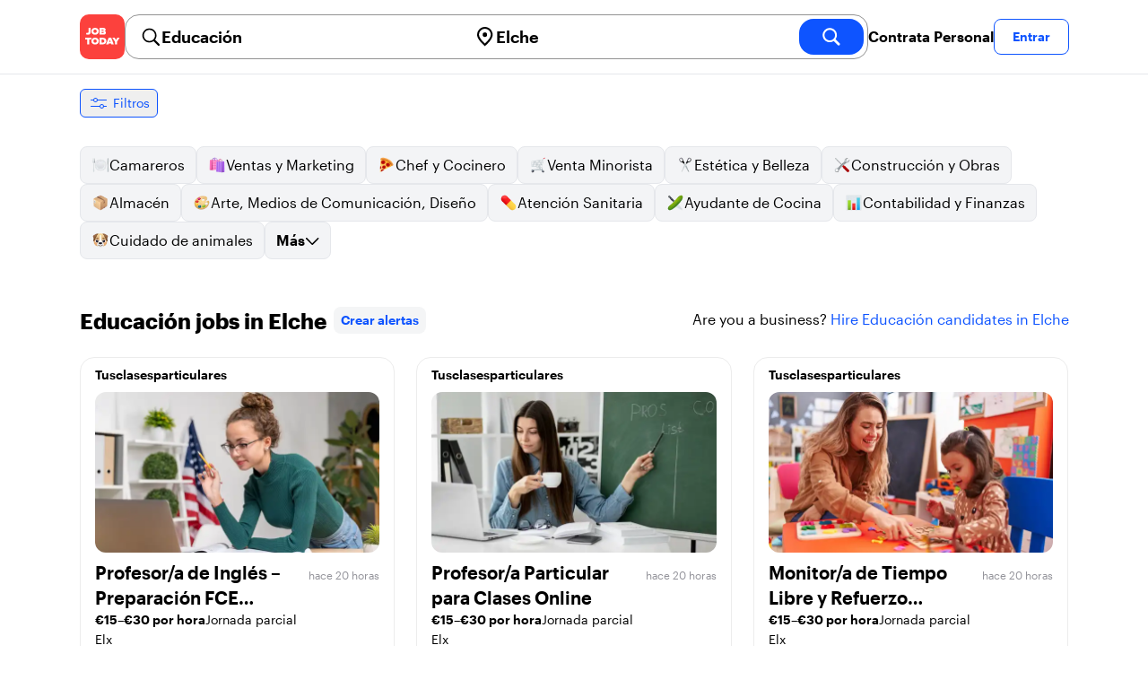

--- FILE ---
content_type: text/html; charset=utf-8
request_url: https://jobtoday.com/es/trabajos-educacion/elche
body_size: 41688
content:
<!DOCTYPE html><html lang="es"><head><meta charSet="utf-8" data-next-head=""/><meta name="viewport" content="width=device-width" data-next-head=""/><meta name="viewport" content="width=device-width, initial-scale=1"/><meta name="robots" content="index,follow" data-next-head=""/><title data-next-head="">26 Best de Educación Jobs in Elche (febrero 2026) | JOB TODAY</title><meta name="title" content="26 Best de Educación Jobs in Elche (febrero 2026) | JOB TODAY" data-next-head=""/><meta name="description" content="Apply to 26 Educación jobs available and hiring now in Elche. New Educación vacancies are added daily on JOB TODAY. Get set up in seconds &amp; start chatting with employers in minutes!" data-next-head=""/><meta name="keywords" content="Educación, trabajos" data-next-head=""/><link rel="canonical" href="https://jobtoday.com/es/trabajos-educacion/elche" data-next-head=""/><meta property="og:site_name" content="jobtoday.com" data-next-head=""/><meta property="og:type" content="website" data-next-head=""/><meta property="og:title" content="26 Best de Educación Jobs in Elche (febrero 2026) | JOB TODAY" data-next-head=""/><meta property="og:description" content="Apply to 26 Educación jobs available and hiring now in Elche. New Educación vacancies are added daily on JOB TODAY. Get set up in seconds &amp; start chatting with employers in minutes!" data-next-head=""/><meta property="og:image" content="https://cdn.jobtoday.com/pics/share-pict-1200x630@2x.jpg" data-next-head=""/><meta property="og:url" content="https://jobtoday.com/es/trabajos-educacion/elche" data-next-head=""/><meta property="twitter:card" content="summary_large_image" data-next-head=""/><meta property="twitter:url" content="https://jobtoday.com/es/trabajos-educacion/elche" data-next-head=""/><meta property="twitter:title" content="26 Best de Educación Jobs in Elche (febrero 2026) | JOB TODAY" data-next-head=""/><meta property="twitter:description" content="Apply to 26 Educación jobs available and hiring now in Elche. New Educación vacancies are added daily on JOB TODAY. Get set up in seconds &amp; start chatting with employers in minutes!" data-next-head=""/><meta property="twitter:site" content="@JobToday_ES" data-next-head=""/><meta property="twitter:creator" content="@JobToday_ES" data-next-head=""/><meta property="twitter:image" content="https://cdn.jobtoday.com/pics/share-pict-1200x630@2x.jpg" data-next-head=""/><link rel="apple-touch-icon" href="/static/apple-touch-icon.png" data-next-head=""/><meta name="apple-itunes-app" content="app-id=981163277" data-next-head=""/><meta name="apple-mobile-web-app-title" content="JOB TODAY" data-next-head=""/><meta name="apple-mobile-web-app-status-bar-style" content="black-translucent" data-next-head=""/><meta name="theme-color" content="#fe1d25" data-next-head=""/><meta name="view-transition" content="same-origin"/><link rel="shortcut icon" type="image/png" href="https://wcdn.jobtoday.com/static/favicon.png" crossorigin="anonymous"/><link rel="apple-touch-icon" href="https://wcdn.jobtoday.com/static/apple-touch-icon.png"/><link rel="modulepreload" href="https://wcdn.jobtoday.com/static/i18n/es.xphKn3jZuJz2tbCJyCp0b.js"/><link rel="preload" href="https://wcdn.jobtoday.com/static/fonts/GraphikUI-Regular-Web.woff2" type="font/woff2" crossorigin="anonymous" as="font"/><link rel="preload" href="https://wcdn.jobtoday.com/static/fonts/GraphikUI-Semibold-Web.woff2" type="font/woff2" crossorigin="anonymous" as="font"/><link rel="preload" href="https://wcdn.jobtoday.com/static/fonts/GraphikUI-Bold-Web.woff2" type="font/woff2" crossorigin="anonymous" as="font"/><link rel="preconnect" href="https://www.googletagmanager.com" crossorigin="anonymous"/><link rel="dns-prefetch" href="https://www.googletagmanager.com" crossorigin="anonymous"/><link rel="preconnect" href="https://wa.appsflyer.com" crossorigin="anonymous"/><link rel="dns-prefetch" href="https://wa.appsflyer.com" crossorigin="anonymous"/><link rel="preconnect" href="https://websdk.appsflyer.com" crossorigin="anonymous"/><link rel="dns-prefetch" href="https://websdk.appsflyer.com" crossorigin="anonymous"/><link rel="preconnect" href="https://www.google-analytics.com" crossorigin="anonymous"/><link rel="dns-prefetch" href="https://www.google-analytics.com" crossorigin="anonymous"/><link rel="preconnect" href="https://wcdn.jobtoday.com" crossorigin="anonymous"/><link rel="dns-prefetch" href="https://wcdn.jobtoday.com" crossorigin="anonymous"/><link rel="preconnect" href="https://fonts.gstatic.com" crossorigin="anonymous"/><link rel="dns-prefetch" href="https://fonts.gstatic.com" crossorigin="anonymous"/><link rel="preconnect" href="https://connect.facebook.net" crossorigin="anonymous"/><link rel="dns-prefetch" href="https://connect.facebook.net" crossorigin="anonymous"/><meta http-equiv="X-UA-Compatible" content="IE=edge"/><meta name="apple-mobile-web-app-title" content="JOB TODAY"/><meta property="og:site_name" content="jobtoday.com"/><meta property="al:android:package" content="com.jobtoday.app"/><meta property="al:ios:app_store_id" content="981163277"/><link rel="preload" href="https://wcdn.jobtoday.com/_next/static/css/bed05fe35b56666a.css" as="style"/><meta name="sentry-trace" content="81f8f68d916b2ab687d4372e3c73f655-8cf3bf8f4b8585bc-0"/><meta name="baggage" content="sentry-environment=production,sentry-release=v197,sentry-public_key=736a896cc11a4a8497b0c58b9354cda9,sentry-trace_id=81f8f68d916b2ab687d4372e3c73f655,sentry-sampled=false,sentry-sample_rand=0.5631756985309617,sentry-sample_rate=0.2"/><style>
            @font-face {
              font-family: "GraphikUI";
              font-weight: 400;
              src: url("https://wcdn.jobtoday.com/static/fonts/GraphikUI-Regular-Web.woff2") format("woff2");
              font-display: optional;
            }

            @font-face {
              font-family: "GraphikUI";
              font-weight: 600;
              src: url("https://wcdn.jobtoday.com/static/fonts/GraphikUI-Semibold-Web.woff2") format("woff2");
              font-display: optional;
            }

            @font-face {
              font-family: "GraphikUI";
              font-weight: 700;
              src: url("https://wcdn.jobtoday.com/static/fonts/GraphikUI-Bold-Web.woff2") format("woff2");
              font-display: optional;
            }
            </style><script>
                window.geoIPCountryCode = "us";
                window.geoIPLat = "39.962502";
                window.geoIPLng = "-83.006104";
                window.sentryEnv = "production";
                window.sentryDsn = "https://736a896cc11a4a8497b0c58b9354cda9@sentry.jobtoday.tools/4";
              </script><script>
                var consentValues = {
                  'ad_storage': 'granted',
                  'ad_user_data': 'granted',
                  'ad_personalization': 'granted',
                  'analytics_storage': 'granted',
                };

                window.dataLayer = window.dataLayer || [];
                function gtag(){dataLayer.push(arguments);}
                gtag('js', new Date());


                gtag('config', 'G-X5S79176Z9', {
                  id: undefined,
                  user: undefined,
                  user_id: undefined,
                  page_path: window.location.pathname,
                  debug_mode: window.location.hostname !== "jobtoday.com"
                });

                gtag('config', 'AW-937805066');
                if (undefined) {
                  gtag('set', 'user_data', {
                    email: "undefined"
                  });

                  window.dataLayer.push({
                    userId: undefined,
                    email: "undefined"
                  });
                }

                if (window.location.pathname !== "/" && window.location.pathname !== "/us" && !window.location.pathname.startsWith("/us/")) {
                  gtag('consent', 'default', consentValues);
                }
              </script><link rel="stylesheet" href="https://wcdn.jobtoday.com/_next/static/css/bed05fe35b56666a.css" data-n-g=""/><noscript data-n-css=""></noscript><script defer="" noModule="" src="https://wcdn.jobtoday.com/_next/static/chunks/polyfills-42372ed130431b0a.js"></script><script src="https://wcdn.jobtoday.com/_next/static/chunks/webpack-6cdf4c6feba29c86.js" defer=""></script><script src="https://wcdn.jobtoday.com/_next/static/chunks/framework-c6138ec4f8e5a304.js" defer=""></script><script src="https://wcdn.jobtoday.com/_next/static/chunks/main-5de128f11214265e.js" defer=""></script><script src="https://wcdn.jobtoday.com/_next/static/chunks/pages/_app-b2eee462ccd69e05.js" defer=""></script><script src="https://wcdn.jobtoday.com/_next/static/chunks/07c2d338-45ca41ba265b9aee.js" defer=""></script><script src="https://wcdn.jobtoday.com/_next/static/chunks/4420-18e54e1298ec632d.js" defer=""></script><script src="https://wcdn.jobtoday.com/_next/static/chunks/4470-e2a026e3acab651b.js" defer=""></script><script src="https://wcdn.jobtoday.com/_next/static/chunks/5116-d6f37287e04033fc.js" defer=""></script><script src="https://wcdn.jobtoday.com/_next/static/chunks/8230-0f81303a047bdd29.js" defer=""></script><script src="https://wcdn.jobtoday.com/_next/static/chunks/9981-85ea5ffde56cf419.js" defer=""></script><script src="https://wcdn.jobtoday.com/_next/static/chunks/401-00ff0992c0f0c4a2.js" defer=""></script><script src="https://wcdn.jobtoday.com/_next/static/chunks/920-065ac0a15749f9bf.js" defer=""></script><script src="https://wcdn.jobtoday.com/_next/static/chunks/pages/%5BcountryCode%5D/%5B...feedSlug%5D-0de77a8a6cb742a8.js" defer=""></script><script src="https://wcdn.jobtoday.com/_next/static/xphKn3jZuJz2tbCJyCp0b/_buildManifest.js" defer=""></script><script src="https://wcdn.jobtoday.com/_next/static/xphKn3jZuJz2tbCJyCp0b/_ssgManifest.js" defer=""></script></head><body><noscript>
                  <iframe src="https://www.googletagmanager.com/ns.html?id=GTM-NPFW7TF" height="0" width="0" style="display:none;visibility:hidden"></iframe>
                </noscript><noscript><img height="1" width="1" class="hidden" src="https://www.facebook.com/tr?id=657986048516879&amp;ev=PageView&amp;noscript=1"/></noscript><link rel="preload" as="image" href="https://wcdn.jobtoday.com/static/icons/JT-Logo-XS.svg"/><link rel="preload" as="image" href="https://wcdn.jobtoday.com/static/icons/ic-magnifying-glass-32.svg"/><link rel="preload" as="image" href="https://wcdn.jobtoday.com/static/icons/ic-location-black.svg"/><link rel="preload" as="image" href="https://wcdn.jobtoday.com/static/icons/ic-magnifyingglass-white-bold-24.svg"/><link rel="preload" as="image" href="https://wcdn.jobtoday.com/static/icons/ic-search.svg"/><link rel="preload" as="image" href="https://wcdn.jobtoday.com/static/icons/ic-filters-blue.svg"/><link rel="preload" as="image" href="https://wcdn.jobtoday.com/static/images/landings/app/app-rating_es.svg"/><link rel="preload" as="image" href="https://wcdn.jobtoday.com/static/images/landings/app/appstore_es.svg"/><div id="__next"><div><header class="relative top-0 z-20 border-b border-gray-200 bg-white"><div class="jt-container relative flex items-center justify-between gap-8 sm:gap-12"><a class="shrink-0" data-testid="header_logo" href="/es" title="Busca trabajo y contrata en JOB TODAY" rel="nofollow"><img src="https://wcdn.jobtoday.com/static/icons/JT-Logo-XS.svg" alt="JOB TODAY logo" width="50" height="50"/></a><section class="relative hidden flex-auto lg:block"><div class="md:p-1 md:border md:border-jt-gray-warm-600 md:rounded-2xl"><form class="relative flex flex-col md:flex-row gap-4 md:gap-0" action="/search" method="POST"><input type="hidden" name="countryCode" value="es"/><input type="hidden" name="appHeaders" value="{&quot;X-GUID&quot;:&quot;30540f5a-9dd2-4ddc-95fd-7663c7d2e18c&quot;,&quot;X-LOCALE&quot;:&quot;es&quot;,&quot;X-APP-VERSION&quot;:&quot;2.2.2&quot;,&quot;X-TYPE&quot;:&quot;3&quot;,&quot;X-WEB-DEVICE-TYPE&quot;:&quot;desktop&quot;,&quot;X-SESSION-TOKEN&quot;:&quot;&quot;,&quot;X-FORWARDED-FOR&quot;:&quot;3.144.83.238, 10.0.40.165, 10.0.8.163&quot;,&quot;user-agent&quot;:&quot;Mozilla/5.0 (Macintosh; Intel Mac OS X 10_15_7) AppleWebKit/537.36 (KHTML, like Gecko) Chrome/131.0.0.0 Safari/537.36; ClaudeBot/1.0; +claudebot@anthropic.com)&quot;,&quot;x-geoip2-country&quot;:&quot;US&quot;,&quot;x-geoip2-city&quot;:&quot;Columbus&quot;}"/><div class="relative md:static flex flex-1 flex-col border md:border-none rounded-2xl md:rounded-none"><label class="flex-1 flex items-center pl-3 md:px-3 gap-2" id="_R_cm_-label" for="_R_cm_-input"><img src="https://wcdn.jobtoday.com/static/icons/ic-magnifying-glass-32.svg" alt="search icon" width="24" height="24"/><input class="text-lg font-semibold bg-transparent border-none transition-none p-0 search-cancel:h-4 search-cancel:w-4 search-cancel:appearance-none search-cancel:bg-[url(/static/icons/ic-multiply-grey-16.svg)]" type="search" data-testid="search-bar_keyword" aria-activedescendant="" aria-autocomplete="list" aria-controls="_R_cm_-menu" aria-expanded="false" aria-labelledby="_R_cm_-label" autoComplete="off" id="_R_cm_-input" role="combobox" placeholder="Buscar ofertas" name="keywordField" value="Educación"/></label><div class="absolute -bottom-2 left-0 md:-bottom-4 w-full"><ul class="absolute z-10 w-full overflow-hidden rounded-2xl bg-white drop-shadow-[0_4px_24px_rgba(0,0,0,0.08)] hidden" data-testid="search-bar_keyword-suggestion_list" id="_R_cm_-menu" role="listbox" aria-labelledby="_R_cm_-label"></ul></div></div><div class="relative md:static flex flex-1 flex-col border md:border-none rounded-2xl md:rounded-none"><label class="flex-1 flex items-center pl-3 md:px-3 gap-2" id="_R_cmH2_-label" for="_R_cmH2_-input"><img src="https://wcdn.jobtoday.com/static/icons/ic-location-black.svg" alt="search icon" width="24" height="24"/><input class="text-lg font-semibold bg-transparent border-none transition-none p-0 search-cancel:h-4 search-cancel:w-4 search-cancel:appearance-none search-cancel:bg-[url(/static/icons/ic-multiply-grey-16.svg)]" type="search" data-testid="search-bar_location" aria-activedescendant="" aria-autocomplete="list" aria-controls="_R_cmH2_-menu" aria-expanded="false" aria-labelledby="_R_cmH2_-label" autoComplete="off" id="_R_cmH2_-input" role="combobox" placeholder="¿En qué ciudad?" name="locationField" value="Elche"/></label><div class="absolute -bottom-2 left-0 md:-bottom-4 w-full"><ul class="absolute z-10 w-full overflow-hidden rounded-2xl bg-white drop-shadow-[0_4px_24px_rgba(0,0,0,0.08)] hidden" data-testid="search-bar_location-suggestion_list" id="_R_cmH2_-menu" role="listbox" aria-labelledby="_R_cmH2_-label"></ul></div></div><button class="w-auto flex-none h-10 rounded-2xl md:px-6 text-xl font-semibold bg-jt-primary text-white transition-transform hover:scale-105 active:scale-95" type="submit" aria-label="search" data-testid="search-bar_find-button"><img src="https://wcdn.jobtoday.com/static/icons/ic-magnifyingglass-white-bold-24.svg" alt="search icon" width="24" height="24" class="hidden md:block"/><span class="md:hidden">Buscar</span></button></form></div></section><ul class="flex items-center gap-4"><li><a class="cursor-pointer font-semibold text-black hover:text-opacity-60 sm:whitespace-nowrap leading-5 inline-block" href="https://jobtoday.com/es/landings/hire" rel="noopener noreferrer nofollow" target="_blank" data-testid="header_start-hiring-button">Contrata Personal</a></li><li><button data-testid="header_log-in-button" class="btn jt-text-16 jt-btn-sm whitespace-nowrap font-semibold btn-sm jt-btn-outline" id="headlessui-menu-button-_R_7crcm_" type="button" aria-haspopup="menu" aria-expanded="false" data-headlessui-state="">Entrar</button></li></ul></div><div class="px-4 pb-4 lg:hidden"><button type="button" class="peer line-clamp-1 w-full rounded-lg border border-jt-gray-200 bg-white p-2" data-testid="search-bar_navigation-panel"><div class="flex items-center"><img src="https://wcdn.jobtoday.com/static/icons/ic-search.svg" alt="search icon" width="24" height="24"/><div class="flex gap-2"><span class="line-clamp-1">Educación</span><span class="line-clamp-1 text-jt-primary">en<!-- --> <!-- -->Elche</span></div></div></button></div></header><div class="sticky top-0 z-10 bg-white"><div class="jt-container"><div class="flex snap-x snap-proximity gap-2 overflow-x-auto scrollbar-none md:overflow-visible"><button class="flex h-8 shrink-0 snap-start items-center justify-center rounded-md border-[1px] border-jt-primary px-2 py-1 text-sm font-normal normal-case text-jt-primary transition-all active:scale-[0.95]" data-testid="job-results-filters"><img src="https://wcdn.jobtoday.com/static/icons/ic-filters-blue.svg" alt="filters icon" width="24" height="24"/><span class="ml-1 hidden md:block">Filtros</span></button></div></div></div><div class="jt-container"><section class="mb-8 md:mb-12"><div class="flex flex-col gap-2"><div class="flex snap-x snap-proximity gap-2 overflow-x-auto scrollbar-none flex-nowrap md:flex-wrap md:overflow-visible md:pb-0"><div class="flex flex-shrink-0 snap-start flex" data-testid="category-item"><a href="/es/trabajos-camareros/elche" class="flex shrink-0 items-center gap-2 bg-gray-100 text-black border-gray-200 whitespace-nowrap rounded-lg border px-3 py-2 transition duration-200 ease-in-out md:hover:border-jt-primary md:hover:bg-jt-primary-light md:hover:text-jt-primary md:hover:shadow-sm"><img src="https://cdn.jobtoday.com/categories/32x32/ic-emj-waiters-32.png" alt="Offres d&#x27;emploi: en tant que Camareros" loading="lazy" width="20" height="20"/> <!-- -->Camareros</a></div><div class="flex flex-shrink-0 snap-start flex" data-testid="category-item"><a href="/es/trabajos-ventas-y-marketing/elche" class="flex shrink-0 items-center gap-2 bg-gray-100 text-black border-gray-200 whitespace-nowrap rounded-lg border px-3 py-2 transition duration-200 ease-in-out md:hover:border-jt-primary md:hover:bg-jt-primary-light md:hover:text-jt-primary md:hover:shadow-sm"><img src="https://cdn.jobtoday.com/categories/32x32/ic-emj-sales_marketing-32.png" alt="Offres d&#x27;emploi: en tant que Ventas y Marketing" loading="lazy" width="20" height="20"/> <!-- -->Ventas y Marketing</a></div><div class="flex flex-shrink-0 snap-start flex" data-testid="category-item"><a href="/es/trabajos-chef-y-cocinero/elche" class="flex shrink-0 items-center gap-2 bg-gray-100 text-black border-gray-200 whitespace-nowrap rounded-lg border px-3 py-2 transition duration-200 ease-in-out md:hover:border-jt-primary md:hover:bg-jt-primary-light md:hover:text-jt-primary md:hover:shadow-sm"><img src="https://cdn.jobtoday.com/categories/32x32/ic-emj-chef_cook-32.png" alt="Offres d&#x27;emploi: en tant que Chef y Cocinero" loading="lazy" width="20" height="20"/> <!-- -->Chef y Cocinero</a></div><div class="flex flex-shrink-0 snap-start flex" data-testid="category-item"><a href="/es/trabajos-venta-minorista/elche" class="flex shrink-0 items-center gap-2 bg-gray-100 text-black border-gray-200 whitespace-nowrap rounded-lg border px-3 py-2 transition duration-200 ease-in-out md:hover:border-jt-primary md:hover:bg-jt-primary-light md:hover:text-jt-primary md:hover:shadow-sm"><img src="https://cdn.jobtoday.com/categories/32x32/ic-emj-retail-32.png" alt="Offres d&#x27;emploi: en tant que Venta Minorista" loading="lazy" width="20" height="20"/> <!-- -->Venta Minorista</a></div><div class="flex flex-shrink-0 snap-start flex" data-testid="category-item"><a href="/es/trabajos-estetica-y-belleza/elche" class="flex shrink-0 items-center gap-2 bg-gray-100 text-black border-gray-200 whitespace-nowrap rounded-lg border px-3 py-2 transition duration-200 ease-in-out md:hover:border-jt-primary md:hover:bg-jt-primary-light md:hover:text-jt-primary md:hover:shadow-sm"><img src="https://cdn.jobtoday.com/categories/32x32/ic-emj-salon_beauty-32.png" alt="Offres d&#x27;emploi: en tant que Estética y Belleza" loading="lazy" width="20" height="20"/> <!-- -->Estética y Belleza</a></div><div class="flex flex-shrink-0 snap-start flex" data-testid="category-item"><a href="/es/trabajos-construccion-y-obras/elche" class="flex shrink-0 items-center gap-2 bg-gray-100 text-black border-gray-200 whitespace-nowrap rounded-lg border px-3 py-2 transition duration-200 ease-in-out md:hover:border-jt-primary md:hover:bg-jt-primary-light md:hover:text-jt-primary md:hover:shadow-sm"><img src="https://cdn.jobtoday.com/categories/32x32/ic-emj-construction_repair-32.png" alt="Offres d&#x27;emploi: en tant que Construcción y Obras" loading="lazy" width="20" height="20"/> <!-- -->Construcción y Obras</a></div><div class="flex flex-shrink-0 snap-start flex" data-testid="category-item"><a href="/es/trabajos-almacen/elche" class="flex shrink-0 items-center gap-2 bg-gray-100 text-black border-gray-200 whitespace-nowrap rounded-lg border px-3 py-2 transition duration-200 ease-in-out md:hover:border-jt-primary md:hover:bg-jt-primary-light md:hover:text-jt-primary md:hover:shadow-sm"><img src="https://cdn.jobtoday.com/categories/32x32/ic-emj-warehouse-32.png" alt="Offres d&#x27;emploi: en tant que Almacén" loading="lazy" width="20" height="20"/> <!-- -->Almacén</a></div><div class="flex flex-shrink-0 snap-start flex" data-testid="category-item"><a href="/es/trabajos-arte%2C-medios-de-comunicacion%2C-diseno/elche" class="flex shrink-0 items-center gap-2 bg-gray-100 text-black border-gray-200 whitespace-nowrap rounded-lg border px-3 py-2 transition duration-200 ease-in-out md:hover:border-jt-primary md:hover:bg-jt-primary-light md:hover:text-jt-primary md:hover:shadow-sm"><img src="https://cdn.jobtoday.com/categories/32x32/ic-emj-visual_media-32.png" alt="Offres d&#x27;emploi: en tant que Arte, Medios de Comunicación, Diseño" loading="lazy" width="20" height="20"/> <!-- -->Arte, Medios de Comunicación, Diseño</a></div><div class="flex flex-shrink-0 snap-start flex" data-testid="category-item"><a href="/es/trabajos-atencion-sanitaria/elche" class="flex shrink-0 items-center gap-2 bg-gray-100 text-black border-gray-200 whitespace-nowrap rounded-lg border px-3 py-2 transition duration-200 ease-in-out md:hover:border-jt-primary md:hover:bg-jt-primary-light md:hover:text-jt-primary md:hover:shadow-sm"><img src="https://cdn.jobtoday.com/categories/32x32/ic-emj-healthcare-32.png" alt="Offres d&#x27;emploi: en tant que Atención Sanitaria" loading="lazy" width="20" height="20"/> <!-- -->Atención Sanitaria</a></div><div class="flex flex-shrink-0 snap-start flex" data-testid="category-item"><a href="/es/trabajos-ayudante-de-cocina/elche" class="flex shrink-0 items-center gap-2 bg-gray-100 text-black border-gray-200 whitespace-nowrap rounded-lg border px-3 py-2 transition duration-200 ease-in-out md:hover:border-jt-primary md:hover:bg-jt-primary-light md:hover:text-jt-primary md:hover:shadow-sm"><img src="https://cdn.jobtoday.com/categories/32x32/ic-emj-kitchen_assistants-32.png" alt="Offres d&#x27;emploi: en tant que Ayudante de Cocina" loading="lazy" width="20" height="20"/> <!-- -->Ayudante de Cocina</a></div><div class="flex flex-shrink-0 snap-start flex" data-testid="category-item"><a href="/es/trabajos-contabilidad-y-finanzas/elche" class="flex shrink-0 items-center gap-2 bg-gray-100 text-black border-gray-200 whitespace-nowrap rounded-lg border px-3 py-2 transition duration-200 ease-in-out md:hover:border-jt-primary md:hover:bg-jt-primary-light md:hover:text-jt-primary md:hover:shadow-sm"><img src="https://cdn.jobtoday.com/categories/32x32/ic-emj-accounting_finance-32.png" alt="Offres d&#x27;emploi: en tant que Contabilidad y Finanzas" loading="lazy" width="20" height="20"/> <!-- -->Contabilidad y Finanzas</a></div><div class="flex flex-shrink-0 snap-start flex" data-testid="category-item"><a href="/es/trabajos-cuidado-de-animales/elche" class="flex shrink-0 items-center gap-2 bg-gray-100 text-black border-gray-200 whitespace-nowrap rounded-lg border px-3 py-2 transition duration-200 ease-in-out md:hover:border-jt-primary md:hover:bg-jt-primary-light md:hover:text-jt-primary md:hover:shadow-sm"><img src="https://cdn.jobtoday.com/categories/32x32/ic-emj-animal_care-32.png" alt="Offres d&#x27;emploi: en tant que Cuidado de animales" loading="lazy" width="20" height="20"/> <!-- -->Cuidado de animales</a></div><div class="flex flex-shrink-0 snap-start md:hidden" data-testid="category-item"><a href="/es/trabajos-cuidado-de-ninos/elche" class="flex shrink-0 items-center gap-2 bg-gray-100 text-black border-gray-200 whitespace-nowrap rounded-lg border px-3 py-2 transition duration-200 ease-in-out md:hover:border-jt-primary md:hover:bg-jt-primary-light md:hover:text-jt-primary md:hover:shadow-sm"><img src="https://cdn.jobtoday.com/categories/32x32/ic-emj-child_youth_care-32.png" alt="Offres d&#x27;emploi: en tant que Cuidado de niños" loading="lazy" width="20" height="20"/> <!-- -->Cuidado de niños</a></div><div class="flex flex-shrink-0 snap-start md:hidden" data-testid="category-item"><a href="/es/trabajos-educacion/elche" class="flex shrink-0 items-center gap-2 bg-jt-primary-light text-jt-primary border-jt-primary whitespace-nowrap rounded-lg border px-3 py-2 transition duration-200 ease-in-out md:hover:border-jt-primary md:hover:bg-jt-primary-light md:hover:text-jt-primary md:hover:shadow-sm"><img src="https://cdn.jobtoday.com/categories/32x32/ic-emj-education_training-32.png" alt="Offres d&#x27;emploi: en tant que Educación" loading="lazy" width="20" height="20"/> <!-- -->Educación</a></div><div class="flex flex-shrink-0 snap-start md:hidden" data-testid="category-item"><a href="/es/trabajos-entretenimiento/elche" class="flex shrink-0 items-center gap-2 bg-gray-100 text-black border-gray-200 whitespace-nowrap rounded-lg border px-3 py-2 transition duration-200 ease-in-out md:hover:border-jt-primary md:hover:bg-jt-primary-light md:hover:text-jt-primary md:hover:shadow-sm"><img src="https://cdn.jobtoday.com/categories/32x32/ic-emj-arts_entertainment-32.png" alt="Offres d&#x27;emploi: en tant que Entretenimiento" loading="lazy" width="20" height="20"/> <!-- -->Entretenimiento</a></div><div class="flex flex-shrink-0 snap-start md:hidden" data-testid="category-item"><a href="/es/trabajos-eventos-y-promociones/elche" class="flex shrink-0 items-center gap-2 bg-gray-100 text-black border-gray-200 whitespace-nowrap rounded-lg border px-3 py-2 transition duration-200 ease-in-out md:hover:border-jt-primary md:hover:bg-jt-primary-light md:hover:text-jt-primary md:hover:shadow-sm"><img src="https://cdn.jobtoday.com/categories/32x32/ic-emj-events_promotion-32.png" alt="Offres d&#x27;emploi: en tant que Eventos y Promociones" loading="lazy" width="20" height="20"/> <!-- -->Eventos y Promociones</a></div><div class="flex flex-shrink-0 snap-start md:hidden" data-testid="category-item"><a href="/es/trabajos-gerencia/elche" class="flex shrink-0 items-center gap-2 bg-gray-100 text-black border-gray-200 whitespace-nowrap rounded-lg border px-3 py-2 transition duration-200 ease-in-out md:hover:border-jt-primary md:hover:bg-jt-primary-light md:hover:text-jt-primary md:hover:shadow-sm"><img src="https://cdn.jobtoday.com/categories/32x32/ic-emj-business_management-32.png" alt="Offres d&#x27;emploi: en tant que Gerencia" loading="lazy" width="20" height="20"/> <!-- -->Gerencia</a></div><div class="flex flex-shrink-0 snap-start md:hidden" data-testid="category-item"><a href="/es/trabajos-industria-y-produccion/elche" class="flex shrink-0 items-center gap-2 bg-gray-100 text-black border-gray-200 whitespace-nowrap rounded-lg border px-3 py-2 transition duration-200 ease-in-out md:hover:border-jt-primary md:hover:bg-jt-primary-light md:hover:text-jt-primary md:hover:shadow-sm"><img src="https://cdn.jobtoday.com/categories/32x32/ic-emj-production_manufacturing-32.png" alt="Offres d&#x27;emploi: en tant que Industria y Producción" loading="lazy" width="20" height="20"/> <!-- -->Industria y Producción</a></div><div class="flex flex-shrink-0 snap-start md:hidden" data-testid="category-item"><a href="/es/trabajos-ingenieria/elche" class="flex shrink-0 items-center gap-2 bg-gray-100 text-black border-gray-200 whitespace-nowrap rounded-lg border px-3 py-2 transition duration-200 ease-in-out md:hover:border-jt-primary md:hover:bg-jt-primary-light md:hover:text-jt-primary md:hover:shadow-sm"><img src="https://cdn.jobtoday.com/categories/32x32/ic-emj-engineer-32.png" alt="Offres d&#x27;emploi: en tant que Ingenieria" loading="lazy" width="20" height="20"/> <!-- -->Ingenieria</a></div><div class="flex flex-shrink-0 snap-start md:hidden" data-testid="category-item"><a href="/es/trabajos-limpieza/elche" class="flex shrink-0 items-center gap-2 bg-gray-100 text-black border-gray-200 whitespace-nowrap rounded-lg border px-3 py-2 transition duration-200 ease-in-out md:hover:border-jt-primary md:hover:bg-jt-primary-light md:hover:text-jt-primary md:hover:shadow-sm"><img src="https://cdn.jobtoday.com/categories/32x32/ic-emj-cleaner-32.png" alt="Offres d&#x27;emploi: en tant que Limpieza" loading="lazy" width="20" height="20"/> <!-- -->Limpieza</a></div><div class="flex flex-shrink-0 snap-start md:hidden" data-testid="category-item"><a href="/es/trabajos-moda/elche" class="flex shrink-0 items-center gap-2 bg-gray-100 text-black border-gray-200 whitespace-nowrap rounded-lg border px-3 py-2 transition duration-200 ease-in-out md:hover:border-jt-primary md:hover:bg-jt-primary-light md:hover:text-jt-primary md:hover:shadow-sm"><img src="https://cdn.jobtoday.com/categories/32x32/ic-emj-fashion-32.png" alt="Offres d&#x27;emploi: en tant que Moda" loading="lazy" width="20" height="20"/> <!-- -->Moda</a></div><div class="flex flex-shrink-0 snap-start md:hidden" data-testid="category-item"><a href="/es/trabajos-oficina-y-administracion/elche" class="flex shrink-0 items-center gap-2 bg-gray-100 text-black border-gray-200 whitespace-nowrap rounded-lg border px-3 py-2 transition duration-200 ease-in-out md:hover:border-jt-primary md:hover:bg-jt-primary-light md:hover:text-jt-primary md:hover:shadow-sm"><img src="https://cdn.jobtoday.com/categories/32x32/ic-emj-admin_secretarial-32.png" alt="Offres d&#x27;emploi: en tant que Oficina y Administración" loading="lazy" width="20" height="20"/> <!-- -->Oficina y Administración</a></div><div class="flex flex-shrink-0 snap-start md:hidden" data-testid="category-item"><a href="/es/trabajos-personal-de-bar/elche" class="flex shrink-0 items-center gap-2 bg-gray-100 text-black border-gray-200 whitespace-nowrap rounded-lg border px-3 py-2 transition duration-200 ease-in-out md:hover:border-jt-primary md:hover:bg-jt-primary-light md:hover:text-jt-primary md:hover:shadow-sm"><img src="https://cdn.jobtoday.com/categories/32x32/ic-emj-bar_staff-32.png" alt="Offres d&#x27;emploi: en tant que Personal de Bar" loading="lazy" width="20" height="20"/> <!-- -->Personal de Bar</a></div><div class="flex flex-shrink-0 snap-start md:hidden" data-testid="category-item"><a href="/es/trabajos-seguridad/elche" class="flex shrink-0 items-center gap-2 bg-gray-100 text-black border-gray-200 whitespace-nowrap rounded-lg border px-3 py-2 transition duration-200 ease-in-out md:hover:border-jt-primary md:hover:bg-jt-primary-light md:hover:text-jt-primary md:hover:shadow-sm"><img src="https://cdn.jobtoday.com/categories/32x32/ic-emj-security-32.png" alt="Offres d&#x27;emploi: en tant que Seguridad" loading="lazy" width="20" height="20"/> <!-- -->Seguridad</a></div><div class="flex flex-shrink-0 snap-start md:hidden" data-testid="category-item"><a href="/es/trabajos-servicio-al-cliente/elche" class="flex shrink-0 items-center gap-2 bg-gray-100 text-black border-gray-200 whitespace-nowrap rounded-lg border px-3 py-2 transition duration-200 ease-in-out md:hover:border-jt-primary md:hover:bg-jt-primary-light md:hover:text-jt-primary md:hover:shadow-sm"><img src="https://cdn.jobtoday.com/categories/32x32/ic-emj-customer_service-32.png" alt="Offres d&#x27;emploi: en tant que Servicio al Cliente" loading="lazy" width="20" height="20"/> <!-- -->Servicio al Cliente</a></div><div class="flex flex-shrink-0 snap-start md:hidden" data-testid="category-item"><a href="/es/trabajos-servicios-juridicos/elche" class="flex shrink-0 items-center gap-2 bg-gray-100 text-black border-gray-200 whitespace-nowrap rounded-lg border px-3 py-2 transition duration-200 ease-in-out md:hover:border-jt-primary md:hover:bg-jt-primary-light md:hover:text-jt-primary md:hover:shadow-sm"><img src="https://cdn.jobtoday.com/categories/32x32/ic-emj-legal-32.png" alt="Offres d&#x27;emploi: en tant que Servicios Jurídicos" loading="lazy" width="20" height="20"/> <!-- -->Servicios Jurídicos</a></div><div class="flex flex-shrink-0 snap-start md:hidden" data-testid="category-item"><a href="/es/trabajos-tecnologia-de-la-informacion/elche" class="flex shrink-0 items-center gap-2 bg-gray-100 text-black border-gray-200 whitespace-nowrap rounded-lg border px-3 py-2 transition duration-200 ease-in-out md:hover:border-jt-primary md:hover:bg-jt-primary-light md:hover:text-jt-primary md:hover:shadow-sm"><img src="https://cdn.jobtoday.com/categories/32x32/ic-emj-information_technology-32.png" alt="Offres d&#x27;emploi: en tant que Tecnología de la información" loading="lazy" width="20" height="20"/> <!-- -->Tecnología de la información</a></div><div class="flex flex-shrink-0 snap-start md:hidden" data-testid="category-item"><a href="/es/trabajos-transporte-y-reparto/elche" class="flex shrink-0 items-center gap-2 bg-gray-100 text-black border-gray-200 whitespace-nowrap rounded-lg border px-3 py-2 transition duration-200 ease-in-out md:hover:border-jt-primary md:hover:bg-jt-primary-light md:hover:text-jt-primary md:hover:shadow-sm"><img src="https://cdn.jobtoday.com/categories/32x32/ic-emj-driver_delivery-32.png" alt="Offres d&#x27;emploi: en tant que Transporte y Reparto" loading="lazy" width="20" height="20"/> <!-- -->Transporte y Reparto</a></div><div class="flex flex-shrink-0 snap-start md:hidden" data-testid="category-item"><a href="/es/trabajos-otros/elche" class="flex shrink-0 items-center gap-2 bg-gray-100 text-black border-gray-200 whitespace-nowrap rounded-lg border px-3 py-2 transition duration-200 ease-in-out md:hover:border-jt-primary md:hover:bg-jt-primary-light md:hover:text-jt-primary md:hover:shadow-sm"><img src="https://cdn.jobtoday.com/categories/32x32/ic-emj-other-32.png" alt="Offres d&#x27;emploi: en tant que Otros" loading="lazy" width="20" height="20"/> <!-- -->Otros</a></div><div class="hidden md:block" data-type="more"><button type="button" class="flex shrink-0 cursor-pointer items-center gap-2 whitespace-nowrap rounded-lg border border-gray-200 bg-gray-100 px-3 py-2 font-semibold text-black transition duration-200 ease-in-out hover:border-jt-primary hover:bg-jt-primary-light hover:text-jt-primary hover:shadow-sm" data-testid="show-more-desktop">Más<img src="https://wcdn.jobtoday.com/static/icons/ic-chevron-down-16.svg" alt="more icon" loading="lazy" width="16" height="16"/></button></div></div><div class="flex justify-center md:hidden"><button type="button" class="font-semibold text-jt-primary" data-testid="show-more-mobile">Ver todas</button></div></div></section><section class="mb-8"><div class="mb-6 lg:flex lg:items-center lg:justify-between lg:gap-8"><h1 class="flex-shrink-0 flex-grow text-2xl font-extrabold" data-testid="job-results-title">Educación jobs in Elche<span class="ml-2 align-text-bottom"><span class="cursor-pointer jt-text-14 mb-[16px] mt-[8px] block rounded-lg bg-[#f4f5f6] px-2 py-2 text-center font-semibold text-jt-primary sm:my-auto sm:inline-block sm:py-1 false" role="link" tabindex="0">Crear alertas</span></span></h1><p class="line-clamp-1" data-testid="job-results-are-you-business">Are you a business? <a class="text-jt-primary" href="/es/candidates-education-training/elche" data-testid="job-results-are-you-business-link">Hire Educación candidates in Elche</a></p></div><ul class="flex flex-col gap-6 md:grid md:grid-cols-3"><li class="flex"><div class="flex h-full w-full flex-col rounded-2xl border transition-shadow hover:shadow-xl border-[#ececec]" data-testid="job-card"><div><a href="https://jobtoday.com/es/company/portal-lider-de-clases-particulares-desde-el-2007--Wd8bG1" class="px-4 py-2 jt-text-14 line-clamp-1 text-left font-semibold hover:underline">Tusclasesparticulares</a></div><a href="/es/trabajo/profesor-a-de-ingles-preparacion-fce-first-certificate--o4DlAB" class="flex flex-col h-full px-4 pb-4 space-y-2"><div class="relative aspect-video overflow-hidden rounded-xl"><picture><source type="image/webp" srcSet="https://cdn.jobtoday.com/img/b5b49783-070f-4858-b9b4-4d40056091c9/640x360.webp"/><img class="w-full" src="https://cdn.jobtoday.com/img/b5b49783-070f-4858-b9b4-4d40056091c9/640x360.jpg" alt="Profesor/a de Inglés – Preparación FCE (First Certificate)" width="640" height="360" loading="eager"/></picture></div><div class="flex grow flex-col gap-1"><div class="grid grid-cols-3 items-baseline justify-between gap-2"><div class="jt-text-20 col-span-2 line-clamp-2 text-left font-semibold text-black" data-testid="job-card_title">Profesor/a de Inglés – Preparación FCE (First Certificate)</div><div class="jt-text-12 line-clamp-1 text-right text-jt-gray-300" data-testid="job-card_update-date">hace 20 horas</div></div><div class="flex gap-2"><div class="jt-text-14 font-semibold">€15–€30 por hora</div><div class="jt-text-14">Jornada parcial</div></div><div class="jt-text-14 text-left">Elx</div><p class="jt-text-14 line-clamp-3 text-left text-[#929292]">¿Tienes un nivel intermedio de inglés (CAE o superior) y te apasiona enseñar? En Tusclasesparticulares buscamos profesores/as para clases de FCE (First Certificate). Tus funciones: • Evaluar el nivel de inglés de cada estudiante., • Preparar clases personalizadas centradas en el FCE. Requisitos: • Motivación y compromiso con la enseñanza., • Conocimiento del examen FCE y sus contenidos., • Conocimientos sólidos de inglés (nivel CAE o superior). Beneficios: • Horarios 100% flexibles., • Posibilidad de teletrabajo o trabajo desde casa., • Salario de 15€ a 30€ por hora.</p></div><div class="flex flex-wrap gap-2"><div class="jt-text-12 text-nowrap rounded-md px-2 py-1 bg-jt-green-100 text-jt-green-500" data-testid="job-card-badge-noExperience">Sin experiencia</div><div class="jt-text-12 text-nowrap rounded-md px-2 py-1 bg-jt-gray-100 text-jt-gray-300" data-testid="job-card-badge-easyApply">Inscripción fácil</div></div></a></div></li><li class="flex"><div class="flex h-full w-full flex-col rounded-2xl border transition-shadow hover:shadow-xl border-[#ececec]" data-testid="job-card"><div><a href="https://jobtoday.com/es/company/portal-lider-de-clases-particulares-desde-el-2007--Wd8bG1" class="px-4 py-2 jt-text-14 line-clamp-1 text-left font-semibold hover:underline">Tusclasesparticulares</a></div><a href="/es/trabajo/profesor-a-particular-para-clases-online-5xBzKL" class="flex flex-col h-full px-4 pb-4 space-y-2"><div class="relative aspect-video overflow-hidden rounded-xl"><picture><source type="image/webp" srcSet="https://cdn.jobtoday.com/img/2ca26316-9c2c-4181-b36d-803ff249e770/640x360.webp"/><img class="w-full" src="https://cdn.jobtoday.com/img/2ca26316-9c2c-4181-b36d-803ff249e770/640x360.jpg" alt="Profesor/a Particular para Clases Online" width="640" height="360" loading="eager"/></picture></div><div class="flex grow flex-col gap-1"><div class="grid grid-cols-3 items-baseline justify-between gap-2"><div class="jt-text-20 col-span-2 line-clamp-2 text-left font-semibold text-black" data-testid="job-card_title">Profesor/a Particular para Clases Online</div><div class="jt-text-12 line-clamp-1 text-right text-jt-gray-300" data-testid="job-card_update-date">hace 20 horas</div></div><div class="flex gap-2"><div class="jt-text-14 font-semibold">€15–€30 por hora</div><div class="jt-text-14">Jornada parcial</div></div><div class="jt-text-14 text-left">Elx</div><p class="jt-text-14 line-clamp-3 text-left text-[#929292]">¿Buscas un trabajo flexible? En Tusclasesparticulares, necesitamos incorporar profesores/as para diferentes materias y niveles. ¿Qué te ofrecemos? • Gana entre 15 € y 30 € por hora de clase., • Disfruta de flexibilidad horaria, adaptada a tu disponibilidad., • Elige entre clases online o presenciales, según tu preferencia., • No es necesario tener experiencia previa como profesor/a. Tus responsabilidades serán: • Evaluar el nivel académico del estudiante., • Preparar y ofrecer clases personalizadas., • Adaptar el ritmo y contenido según las necesidades del alumno., • Elaborar material académico personalizado cuando sea necesario. Requisitos: • Conocimiento sólido en la materia que impartas., • Habilidad para adaptar las clases según las necesidades de cada alumno. ¡Únete a nuestro equipo de docentes! Aplica ahora y comienza a dar clases.</p></div><div class="flex flex-wrap gap-2"><div class="jt-text-12 text-nowrap rounded-md px-2 py-1 bg-jt-green-100 text-jt-green-500" data-testid="job-card-badge-noExperience">Sin experiencia</div><div class="jt-text-12 text-nowrap rounded-md px-2 py-1 bg-jt-gray-100 text-jt-gray-300" data-testid="job-card-badge-easyApply">Inscripción fácil</div></div></a></div></li><li class="flex"><div class="flex h-full w-full flex-col rounded-2xl border transition-shadow hover:shadow-xl border-[#ececec]" data-testid="job-card"><div><a href="https://jobtoday.com/es/company/portal-lider-de-clases-particulares-desde-el-2007--Wd8bG1" class="px-4 py-2 jt-text-14 line-clamp-1 text-left font-semibold hover:underline">Tusclasesparticulares</a></div><a href="/es/trabajo/monitor-a-de-tiempo-libre-y-refuerzo-escolar-6g8Bla" class="flex flex-col h-full px-4 pb-4 space-y-2"><div class="relative aspect-video overflow-hidden rounded-xl"><picture><source type="image/webp" srcSet="https://cdn.jobtoday.com/img/a1dfa431-9981-42b1-990f-f00303779035/640x360.webp"/><img class="w-full" src="https://cdn.jobtoday.com/img/a1dfa431-9981-42b1-990f-f00303779035/640x360.jpg" alt="Monitor/a de Tiempo Libre y Refuerzo Escolar" width="640" height="360" loading="eager"/></picture></div><div class="flex grow flex-col gap-1"><div class="grid grid-cols-3 items-baseline justify-between gap-2"><div class="jt-text-20 col-span-2 line-clamp-2 text-left font-semibold text-black" data-testid="job-card_title">Monitor/a de Tiempo Libre y Refuerzo Escolar</div><div class="jt-text-12 line-clamp-1 text-right text-jt-gray-300" data-testid="job-card_update-date">hace 20 horas</div></div><div class="flex gap-2"><div class="jt-text-14 font-semibold">€15–€30 por hora</div><div class="jt-text-14">Jornada parcial</div></div><div class="jt-text-14 text-left">Elx</div><p class="jt-text-14 line-clamp-3 text-left text-[#929292]">En Tusclasesparticulares, empresa líder en educación, buscamos monitores/as de tiempo libre con vocación educativa que deseen acompañar a niños y niñas en sus deberes escolares, así como dinamizar actividades lúdicas que fomenten su desarrollo personal y académico. Tareas: • Apoyar a los niños en la realización de sus tareas escolares (primaria, ESO, etc.)., • Organizar y dinamizar actividades de tiempo libre y juegos educativos., • Fomentar una actitud positiva y motivadora hacia el aprendizaje. Requisitos: • No es necesario tener experiencia previa., • Compromiso y responsabilidad en el proceso educativo., • Valorable formación o interés en el ámbito de la animación sociocultural, monitor/a de tiempo libre o refuerzo escolar. Beneficios: • Flexibilidad horaria, • Modalidad hibrida, online o presencial., • Salario: 15€ a 30€/hora ¿Quieres formar parte de un proyecto educativo que combina el aprendizaje con el ocio creativo? ¡Aplica ahora!</p></div><div class="flex flex-wrap gap-2"><div class="jt-text-12 text-nowrap rounded-md px-2 py-1 bg-jt-green-100 text-jt-green-500" data-testid="job-card-badge-immediateStart">¡Incorporación inmediata!</div><div class="jt-text-12 text-nowrap rounded-md px-2 py-1 bg-jt-green-100 text-jt-green-500" data-testid="job-card-badge-noExperience">Sin experiencia</div><div class="jt-text-12 text-nowrap rounded-md px-2 py-1 bg-jt-gray-100 text-jt-gray-300" data-testid="job-card-badge-easyApply">Inscripción fácil</div></div></a></div></li><li class="flex"><div class="flex h-full w-full flex-col rounded-2xl border transition-shadow hover:shadow-xl border-[#ececec]" data-testid="job-card"><div><a href="https://jobtoday.com/es/company/portal-lider-de-clases-particulares-desde-el-2007--Wd8bG1" class="px-4 py-2 jt-text-14 line-clamp-1 text-left font-semibold hover:underline">Tusclasesparticulares</a></div><a href="/es/trabajo/acompanante-educativo-domiciliario-AN5z6p" class="flex flex-col h-full px-4 pb-4 space-y-2"><div class="relative aspect-video overflow-hidden rounded-xl"><picture><source type="image/webp" srcSet="https://cdn.jobtoday.com/img/1bc0f1bd-3a1a-4e65-9bc6-415551560a47/640x360.webp"/><img class="w-full" src="https://cdn.jobtoday.com/img/1bc0f1bd-3a1a-4e65-9bc6-415551560a47/640x360.jpg" alt="Acompañante Educativo Domiciliario" width="640" height="360" loading="eager"/></picture></div><div class="flex grow flex-col gap-1"><div class="grid grid-cols-3 items-baseline justify-between gap-2"><div class="jt-text-20 col-span-2 line-clamp-2 text-left font-semibold text-black" data-testid="job-card_title">Acompañante Educativo Domiciliario</div><div class="jt-text-12 line-clamp-1 text-right text-jt-gray-300" data-testid="job-card_update-date">hace 2 días</div></div><div class="flex gap-2"><div class="jt-text-14 font-semibold">€15–€30 por hora</div><div class="jt-text-14">Jornada parcial</div></div><div class="jt-text-14 text-left">Elx</div><p class="jt-text-14 line-clamp-3 text-left text-[#929292]">En Tusclasesparticulares, empresa líder en educación, buscamos acompañantes educativos para apoyar a los niños en casa con sus deberes escolares y ofrecer un entorno de aprendizaje positivo y motivador. Tareas: • Acompañar a los niños en la realización de sus tareas escolares., • Jugar con ellos con actividades para aprender., • Realizar actividades lúdicas y educativas para reforzar su aprendizaje. Requisitos: • No es necesario tener experiencia previa., • Compromiso y responsabilidad en el proceso educativo., • Disposición para trabajar en domicilios de manera puntual o regular. Beneficios: • Flexibilidad horaria, • Trabajo presencial en domicilio, con posibilidad de algunas sesiones online., • Salario: 15€ a 30€/hora ¿Quieres ayudar a los niños a superar sus retos académicos mientras trabajas en un entorno flexible y enriquecedor? ¡Aplica ahora y comienza a hacer la diferencia desde casa!</p></div><div class="flex flex-wrap gap-2"><div class="jt-text-12 text-nowrap rounded-md px-2 py-1 bg-jt-green-100 text-jt-green-500" data-testid="job-card-badge-immediateStart">¡Incorporación inmediata!</div><div class="jt-text-12 text-nowrap rounded-md px-2 py-1 bg-jt-green-100 text-jt-green-500" data-testid="job-card-badge-noExperience">Sin experiencia</div><div class="jt-text-12 text-nowrap rounded-md px-2 py-1 bg-jt-gray-100 text-jt-gray-300" data-testid="job-card-badge-easyApply">Inscripción fácil</div></div></a></div></li><li class="flex"><div class="flex h-full w-full flex-col rounded-2xl border transition-shadow hover:shadow-xl border-[#ececec]" data-testid="job-card"><div><a href="https://jobtoday.com/es/company/formacion-vial-sebas-autoescuela-JmABA7" class="px-4 py-2 jt-text-14 line-clamp-1 text-left font-semibold hover:underline">Sebas Autoescuela</a></div><a href="/es/trabajo/formador-de-cap-y-adr-Pw85P6" class="flex flex-col h-full px-4 pb-4 space-y-2"><div class="relative aspect-video overflow-hidden rounded-xl"><picture><source type="image/webp" srcSet="https://cdn.jobtoday.com/img/95ac68ec-8c00-4b41-9e11-e227c0015fcc/640x360.webp"/><img class="w-full" src="https://cdn.jobtoday.com/img/95ac68ec-8c00-4b41-9e11-e227c0015fcc/640x360.jpg" alt="Formador de CAP y ADR" width="640" height="360" loading="eager"/></picture></div><div class="flex grow flex-col gap-1"><div class="grid grid-cols-3 items-baseline justify-between gap-2"><div class="jt-text-20 col-span-2 line-clamp-2 text-left font-semibold text-black" data-testid="job-card_title">Formador de CAP y ADR</div><div class="jt-text-12 line-clamp-1 text-right text-jt-gray-300" data-testid="job-card_update-date">hace 1 día</div></div><div class="flex gap-2"><div class="jt-text-14">Jornada completa</div></div><div class="jt-text-14 text-left">Crevillent</div><p class="jt-text-14 line-clamp-3 text-left text-[#929292]">Somos Sebas Autoescuelas, con presencia en Elche y Crevillente, en pleno crecimiento, y buscamos incorporar un/a profesional cualificado/a para la impartición de cursos CAP (inicial y continuo) y ADR, directamente en nuestras instalaciones. La incorporación es relativamente urgente, por lo que valoramos disponibilidad a corto plazo. Funciones principales: • Impartición de cursos CAP inicial y CAP continuo., • Impartición de cursos ADR., • Preparación y desarrollo del contenido formativo conforme a la normativa vigente., • Seguimiento y apoyo al alumnado durante la formación. Requisitos: • TENER LA TITULACIÓN OFICIAL PARA IMPARTIR CAP y ADR., • Experiencia previa como formador/a (valorable)., • Buenas habilidades de comunicación y trato con el alumnado., • Compromiso, profesionalidad y capacidad de organización. Se ofrece: • Colaboración como trabajador/a autónomo/a o contrato laboral, según perfil y disponibilidad., • Incorporación a una autoescuela consolidada y en expansión., • Buen ambiente de trabajo y apoyo por parte del equipo., • Condiciones económicas a convenir, según experiencia y modalidad de colaboración. Ubicación: • Elche y Crevillente (Alicante). Tipo de puesto: • Jornada a convenir. Si eres un/a profesional de la formación vial y buscas un proyecto estable y serio, queremos conocerte.</p></div><div class="flex flex-wrap gap-2"><div class="jt-text-12 text-nowrap rounded-md px-2 py-1 bg-jt-gray-100 text-jt-gray-300" data-testid="job-card-badge-easyApply">Inscripción fácil</div></div></a></div></li><li class="flex"><div class="flex h-full w-full flex-col rounded-2xl border transition-shadow hover:shadow-xl border-[#ececec]" data-testid="job-card"><div><a href="https://jobtoday.com/es/company/portal-lider-de-clases-particulares-desde-el-2007--Wd8bG1" class="px-4 py-2 jt-text-14 line-clamp-1 text-left font-semibold hover:underline">Tusclasesparticulares</a></div><a href="/es/trabajo/profesor-a-de-educacion-inclusiva-y-apoyo-personalizado-xGkov2" class="flex flex-col h-full px-4 pb-4 space-y-2"><div class="relative aspect-video overflow-hidden rounded-xl"><picture><source type="image/webp" srcSet="https://cdn.jobtoday.com/img/90a638b6-25c1-4c3a-8827-911661eea0e4/640x360.webp"/><img class="w-full" src="https://cdn.jobtoday.com/img/90a638b6-25c1-4c3a-8827-911661eea0e4/640x360.jpg" alt="Profesor/a de Educación Inclusiva y Apoyo Personalizado" width="640" height="360" loading="eager"/></picture></div><div class="flex grow flex-col gap-1"><div class="grid grid-cols-3 items-baseline justify-between gap-2"><div class="jt-text-20 col-span-2 line-clamp-2 text-left font-semibold text-black" data-testid="job-card_title">Profesor/a de Educación Inclusiva y Apoyo Personalizado</div><div class="jt-text-12 line-clamp-1 text-right text-jt-gray-300" data-testid="job-card_update-date">hace 2 días</div></div><div class="flex gap-2"><div class="jt-text-14 font-semibold">€15–€30 por hora</div><div class="jt-text-14">Jornada parcial</div></div><div class="jt-text-14 text-left">Elx</div><p class="jt-text-14 line-clamp-3 text-left text-[#929292]">¿Te gusta ayudar a otros y se te da bien enseñar? En Tusclasesparticulares buscamos docentes responsables para acompañar a estudiantes con necesidades especiales o que necesiten apoyo extra, motivándolos y adaptando las clases a su ritmo. Responsabilidades: • Planificar y ejecutar actividades educativas adaptadas a las necesidades individuales de cada estudiante., • Brindar acompañamiento y seguimiento personalizado del progreso académico y personal., • Fomentar un ambiente seguro, inclusivo y respetuoso., • Identificar necesidades específicas de los estudiantes y proponer soluciones pedagógicas. Requisitos: • Formación en Educación, Pedagogía, Psicopedagogía o áreas relacionadas., • Experiencia previa en atención a personas con dependencia o necesidades educativas especiales (deseable)., • Habilidad para diseñar y adaptar materiales educativos según las necesidades individuales. Se ofrece: • Flexibilidad horaria, • Opción de teletrabajo: da clases online o presenciales, • Salario: 15€ a 30€/hora</p></div><div class="flex flex-wrap gap-2"><div class="jt-text-12 text-nowrap rounded-md px-2 py-1 bg-jt-green-100 text-jt-green-500" data-testid="job-card-badge-noExperience">Sin experiencia</div><div class="jt-text-12 text-nowrap rounded-md px-2 py-1 bg-jt-gray-100 text-jt-gray-300" data-testid="job-card-badge-easyApply">Inscripción fácil</div></div></a></div></li><li class="flex"><div class="flex h-full w-full flex-col rounded-2xl border transition-shadow hover:shadow-xl border-[#ececec]" data-testid="job-card"><div><a href="https://jobtoday.com/es/company/actividades-extraescolares-y-servicios-educativos--JpPOZm" class="px-4 py-2 jt-text-14 line-clamp-1 text-left font-semibold hover:underline">Playedu</a></div><a href="/es/trabajo/monitor-a-de-tenis-con-ninos-extraescolares-2025-2026-R0NBKy" class="flex flex-col h-full px-4 pb-4 space-y-2"><div class="relative aspect-video overflow-hidden rounded-xl"><picture><source type="image/webp" srcSet="https://cdn.jobtoday.com/img/a2b7aadf-8ec5-4974-9eb1-d96818d83457/640x360.webp"/><img class="w-full" src="https://cdn.jobtoday.com/img/a2b7aadf-8ec5-4974-9eb1-d96818d83457/640x360.jpg" alt="MONITOR/A DE TENIS CON NIÑOS - EXTRAESCOLARES 2025/2026" width="640" height="360" loading="eager"/></picture></div><div class="flex grow flex-col gap-1"><div class="grid grid-cols-3 items-baseline justify-between gap-2"><div class="jt-text-20 col-span-2 line-clamp-2 text-left font-semibold text-black" data-testid="job-card_title">MONITOR/A DE TENIS CON NIÑOS - EXTRAESCOLARES 2025/2026</div><div class="jt-text-12 line-clamp-1 text-right text-jt-gray-300" data-testid="job-card_update-date">hace 1 día</div></div><div class="flex gap-2"><div class="jt-text-14">Jornada parcial</div></div><div class="jt-text-14 text-left">Elx</div><p class="jt-text-14 line-clamp-3 text-left text-[#929292]">Estamos buscando un monitores/as de tenis con niños/as para el curso 2025/26 • Lugar de trabajo: Elche, Alicante, • Horario: miércoles de 15.45 a 17.00, • Certificado de delitos sexuales actualizado, • Compromiso.</p></div><div class="flex flex-wrap gap-2"><div class="jt-text-12 text-nowrap rounded-md px-2 py-1 bg-jt-green-100 text-jt-green-500" data-testid="job-card-badge-noExperience">Sin experiencia</div><div class="jt-text-12 text-nowrap rounded-md px-2 py-1 bg-jt-gray-100 text-jt-gray-300" data-testid="job-card-badge-easyApply">Inscripción fácil</div></div></a></div></li><li class="flex"><div class="flex h-full w-full flex-col rounded-2xl border transition-shadow hover:shadow-xl border-[#ececec]" data-testid="job-card"><div><a href="https://jobtoday.com/es/company/portal-lider-de-clases-particulares-desde-el-2007--Wd8bG1" class="px-4 py-2 jt-text-14 line-clamp-1 text-left font-semibold hover:underline">Tusclasesparticulares</a></div><a href="/es/trabajo/english-teacher-online-mB6nGr" class="flex flex-col h-full px-4 pb-4 space-y-2"><div class="relative aspect-video overflow-hidden rounded-xl"><picture><source type="image/webp" srcSet="https://cdn.jobtoday.com/img/feda6466-ac59-4b50-bc41-fabd074a0c96/640x360.webp"/><img class="w-full" src="https://cdn.jobtoday.com/img/feda6466-ac59-4b50-bc41-fabd074a0c96/640x360.jpg" alt="English Teacher Online" width="640" height="360" loading="eager"/></picture></div><div class="flex grow flex-col gap-1"><div class="grid grid-cols-3 items-baseline justify-between gap-2"><div class="jt-text-20 col-span-2 line-clamp-2 text-left font-semibold text-black" data-testid="job-card_title">English Teacher Online</div><div class="jt-text-12 line-clamp-1 text-right text-jt-gray-300" data-testid="job-card_update-date">hace 2 días</div></div><div class="flex gap-2"><div class="jt-text-14 font-semibold">€15–€30 por hora</div><div class="jt-text-14">Jornada parcial</div></div><div class="jt-text-14 text-left">Elx</div><p class="jt-text-14 line-clamp-3 text-left text-[#929292]">🎯 ¡Buscamos profesor/a de Inglés online! En Tusclasesparticulares seguimos creciendo y queremos incorporar a nuestro equipo un/a docente de Inglés con pasión por la enseñanza y compromiso con el aprendizaje de sus alumnos. Forma parte de una comunidad educativa en pleno crecimiento, enseña a tu propio ritmo y disfruta de la flexibilidad de trabajar desde casa. ¿Qué harás como maestro/a de inglés? • Impartir clases personalizadas según el nivel y los objetivos del alumno., • Enseñar conversación, gramática, vocabulario, listening y writing., • Adaptar el contenido y el enfoque según el nivel y los objetivos del estudiante. Requisitos: • Nivel de inglés B1 o superior., • Habilidades comunicativas y didácticas., • Conocimientos básicos en el uso de herramientas online (Zoom, Google Meet, etc.), • No se requiere experiencia previa. Qué ofrecemos: • Clases 100% online, presenciales o mixtas., • Horario totalmente flexible y autonomía total., • Salario competitivo., • Autonomía total y visibilidad en nuestra plataforma., • Posibilidad de crecer como instructor/a de inglés con libertad total para organizar tus sesiones. 📩 ¿Te interesa? Postúlate y cuéntanos brevemente tu experiencia. ¡Nos encantará conocerte!</p></div><div class="flex flex-wrap gap-2"><div class="jt-text-12 text-nowrap rounded-md px-2 py-1 bg-jt-green-100 text-jt-green-500" data-testid="job-card-badge-immediateStart">¡Incorporación inmediata!</div><div class="jt-text-12 text-nowrap rounded-md px-2 py-1 bg-jt-green-100 text-jt-green-500" data-testid="job-card-badge-noExperience">Sin experiencia</div><div class="jt-text-12 text-nowrap rounded-md px-2 py-1 bg-jt-gray-100 text-jt-gray-300" data-testid="job-card-badge-easyApply">Inscripción fácil</div></div></a></div></li><li class="flex"><div class="flex h-full w-full flex-col rounded-2xl border transition-shadow hover:shadow-xl border-[#ececec]" data-testid="job-card"><div><a href="https://jobtoday.com/es/company/actividades-extraescolares-y-servicios-educativos--JpPOZm" class="px-4 py-2 jt-text-14 line-clamp-1 text-left font-semibold hover:underline">Playedu</a></div><a href="/es/trabajo/sustitucion-23-01-monitor-a-teatro-musical-con-ninos-as-XkwQZN" class="flex flex-col h-full px-4 pb-4 space-y-2"><div class="relative aspect-video overflow-hidden rounded-xl"><picture><source type="image/webp" srcSet="https://cdn.jobtoday.com/img/cb7887a9-451f-4b5b-97d8-8215ce6231cd/640x360.webp"/><img class="w-full" src="https://cdn.jobtoday.com/img/cb7887a9-451f-4b5b-97d8-8215ce6231cd/640x360.jpg" alt="SUSTITUCIÓN 23/01 MONITOR/A TEATRO MUSICAL CON NIÑOS/AS" width="640" height="360" loading="eager"/></picture></div><div class="flex grow flex-col gap-1"><div class="grid grid-cols-3 items-baseline justify-between gap-2"><div class="jt-text-20 col-span-2 line-clamp-2 text-left font-semibold text-black" data-testid="job-card_title">SUSTITUCIÓN 23/01 MONITOR/A TEATRO MUSICAL CON NIÑOS/AS</div><div class="jt-text-12 line-clamp-1 text-right text-jt-gray-300" data-testid="job-card_update-date">hace 1 día</div></div><div class="flex gap-2"><div class="jt-text-14">Jornada parcial</div></div><div class="jt-text-14 text-left">Elx</div><p class="jt-text-14 line-clamp-3 text-left text-[#929292]">Se necesita monitor/a de teatro para una sustitución actividades extraescolares con niños/as. ¿Cuándo? VIERNES 23 de enero de 15:45 A 17:00 ¿Dónde? Elche, Alicante Se Requiere: • Experiencia trabajando con niños/as., • Certificado de delitos sexuales negativo actualizado., • Compromiso durante el curso 2025</p></div><div class="flex flex-wrap gap-2"><div class="jt-text-12 text-nowrap rounded-md px-2 py-1 bg-jt-gray-100 text-jt-gray-300" data-testid="job-card-badge-easyApply">Inscripción fácil</div></div></a></div></li><li class="flex"><div class="flex h-full w-full flex-col rounded-2xl border transition-shadow hover:shadow-xl border-[#ececec]" data-testid="job-card"><div><a href="https://jobtoday.com/es/company/portal-lider-de-clases-particulares-desde-el-2007--Wd8bG1" class="px-4 py-2 jt-text-14 line-clamp-1 text-left font-semibold hover:underline">Tusclasesparticulares</a></div><a href="/es/trabajo/profesor-a-particular-de-primaria-rgam2l" class="flex flex-col h-full px-4 pb-4 space-y-2"><div class="relative aspect-video overflow-hidden rounded-xl"><picture><source type="image/webp" srcSet="https://cdn.jobtoday.com/img/1a3aaaa2-4761-4ca2-8845-bf1f9c10fb43/640x360.webp"/><img class="w-full" src="https://cdn.jobtoday.com/img/1a3aaaa2-4761-4ca2-8845-bf1f9c10fb43/640x360.jpg" alt="Profesor/a particular de Primaria" width="640" height="360" loading="eager"/></picture></div><div class="flex grow flex-col gap-1"><div class="grid grid-cols-3 items-baseline justify-between gap-2"><div class="jt-text-20 col-span-2 line-clamp-2 text-left font-semibold text-black" data-testid="job-card_title">Profesor/a particular de Primaria</div><div class="jt-text-12 line-clamp-1 text-right text-jt-gray-300" data-testid="job-card_update-date">hace 6 días</div></div><div class="flex gap-2"><div class="jt-text-14 font-semibold">€15–€30 por hora</div><div class="jt-text-14">Jornada parcial</div></div><div class="jt-text-14 text-left">Elx</div><p class="jt-text-14 line-clamp-3 text-left text-[#929292]">En Tusclasesparticulares estamos buscando profesores/as de Educación Primaria para ofrecer refuerzo académico online en las asignaturas propias de este nivel educativo. Tareas: • Impartir clases online de refuerzo en asignaturas de primaria como matemáticas, lengua, ciencias, y más., • Apoyar a los niños con sus tareas escolares y comprensión de los contenidos. Requisitos: • Formación en Educación Primaria o conocimientos sólidos en las asignaturas de este nivel. Beneficios: • Flexibilidad horaria: trabaja desde donde quieras y organiza tu propio horario., • Modalidad híbrida o 100% online., • Salario competitivo: 15€ a 30€/hora. ¡Inscríbete hoy mismo y empieza a marcar la diferencia en la educación de los más pequeños!</p></div><div class="flex flex-wrap gap-2"><div class="jt-text-12 text-nowrap rounded-md px-2 py-1 bg-jt-green-100 text-jt-green-500" data-testid="job-card-badge-noExperience">Sin experiencia</div><div class="jt-text-12 text-nowrap rounded-md px-2 py-1 bg-jt-gray-100 text-jt-gray-300" data-testid="job-card-badge-easyApply">Inscripción fácil</div></div></a></div></li><li class="flex"><div class="flex h-full w-full flex-col rounded-2xl border transition-shadow hover:shadow-xl border-[#ececec]" data-testid="job-card"><div><a href="https://jobtoday.com/es/company/actividades-extraescolares-y-servicios-educativos--JpPOZm" class="px-4 py-2 jt-text-14 line-clamp-1 text-left font-semibold hover:underline">Playedu</a></div><a href="/es/trabajo/monitor-a-de-ping-pong-con-ninos-extraescolares-2025-2026-R0NdYa" class="flex flex-col h-full px-4 pb-4 space-y-2"><div class="relative aspect-video overflow-hidden rounded-xl"><picture><source type="image/webp" srcSet="https://cdn.jobtoday.com/img/beea70fc-e1be-48e2-b724-11050b0ec7f3/640x360.webp"/><img class="w-full" src="https://cdn.jobtoday.com/img/beea70fc-e1be-48e2-b724-11050b0ec7f3/640x360.jpg" alt="MONITOR/A DE PING PONG CON NIÑOS - EXTRAESCOLARES 2025/2026" width="640" height="360" loading="eager"/></picture></div><div class="flex grow flex-col gap-1"><div class="grid grid-cols-3 items-baseline justify-between gap-2"><div class="jt-text-20 col-span-2 line-clamp-2 text-left font-semibold text-black" data-testid="job-card_title">MONITOR/A DE PING PONG CON NIÑOS - EXTRAESCOLARES 2025/2026</div><div class="jt-text-12 line-clamp-1 text-right text-jt-gray-300" data-testid="job-card_update-date">hace 5 días</div></div><div class="flex gap-2"><div class="jt-text-14">Jornada parcial</div></div><div class="jt-text-14 text-left">Elx</div><p class="jt-text-14 line-clamp-3 text-left text-[#929292]">Estamos buscando un monitores/as de ping pong con niños/as para el curso 2025/26 • Lugar de trabajo: Elche, Alicante, • Horario: miércoles de 15:45 a 17:00, • Certificado de delitos sexuales actualizado, • Compromiso.</p></div><div class="flex flex-wrap gap-2"><div class="jt-text-12 text-nowrap rounded-md px-2 py-1 bg-jt-gray-100 text-jt-gray-300" data-testid="job-card-badge-easyApply">Inscripción fácil</div></div></a></div></li><li class="flex"><div class="flex h-full w-full flex-col rounded-2xl border transition-shadow hover:shadow-xl border-[#ececec]" data-testid="job-card"><div><a href="https://jobtoday.com/es/company/portal-lider-de-clases-particulares-desde-el-2007--Wd8bG1" class="px-4 py-2 jt-text-14 line-clamp-1 text-left font-semibold hover:underline">Tusclasesparticulares</a></div><a href="/es/trabajo/profesor-a-para-clases-intensivas-de-recuperacion-j9PEzE" class="flex flex-col h-full px-4 pb-4 space-y-2"><div class="relative aspect-video overflow-hidden rounded-xl"><picture><source type="image/webp" srcSet="https://cdn.jobtoday.com/img/0e629073-b6c9-4b16-a7ee-fcc715b44df6/640x360.webp"/><img class="w-full" src="https://cdn.jobtoday.com/img/0e629073-b6c9-4b16-a7ee-fcc715b44df6/640x360.jpg" alt="Profesor/a para clases intensivas de recuperación" width="640" height="360" loading="eager"/></picture></div><div class="flex grow flex-col gap-1"><div class="grid grid-cols-3 items-baseline justify-between gap-2"><div class="jt-text-20 col-span-2 line-clamp-2 text-left font-semibold text-black" data-testid="job-card_title">Profesor/a para clases intensivas de recuperación</div><div class="jt-text-12 line-clamp-1 text-right text-jt-gray-300" data-testid="job-card_update-date">hace 7 días</div></div><div class="flex gap-2"><div class="jt-text-14 font-semibold">€15–€30 por hora</div><div class="jt-text-14">Jornada parcial</div></div><div class="jt-text-14 text-left">Elx</div><p class="jt-text-14 line-clamp-3 text-left text-[#929292]">En Tusclasesparticulares buscamos profesores/as particulares para impartir clases intensivas de recuperación y preparación de exámenes. No necesitas experiencia previa como docente, solo ganas de enseñar, paciencia y motivación para ayudar a los alumnos a mejorar sus resultados académicos. Este trabajo es 100 % flexible, ideal para compaginar con estudios u otros empleos, y puedes elegir dar clases online o presenciales. Tareas: • Evaluar las necesidades del estudiante, • Preparar clases personalizadas orientadas a la recuperación de asignaturas y exámenes, • Resolver dudas, reforzar contenidos y mejorar la confianza del estudiante Requisitos • No se requiere experiencia previa como profesor/a., • Conocimientos en una o varias materias (Primaria, ESO, Bachillerato o Universidad) Beneficios • Flexibilidad horaria, • Posibilidad de teletrabajo / trabajo desde casa, • Salario: 15€ a 30€/hora</p></div><div class="flex flex-wrap gap-2"><div class="jt-text-12 text-nowrap rounded-md px-2 py-1 bg-jt-green-100 text-jt-green-500" data-testid="job-card-badge-noExperience">Sin experiencia</div><div class="jt-text-12 text-nowrap rounded-md px-2 py-1 bg-jt-gray-100 text-jt-gray-300" data-testid="job-card-badge-easyApply">Inscripción fácil</div></div></a></div></li><li class="flex"><div class="flex h-full w-full flex-col rounded-2xl border transition-shadow hover:shadow-xl border-[#ececec]" data-testid="job-card"><div><a href="https://jobtoday.com/es/company/centronde-estudios-privado-multidisciplinar-centro-wK5Eb6" class="px-4 py-2 jt-text-14 line-clamp-1 text-left font-semibold hover:underline">Centro Estudios multidisciplinar</a></div><a href="/es/trabajo/profesor-a-de-ciencias-nivel-eso-y-bachiller-rgaxLl" class="flex flex-col h-full px-4 pb-4 space-y-2"><div class="relative aspect-video overflow-hidden rounded-xl"><picture><source type="image/webp" srcSet="https://cdn.jobtoday.com/img/359e2306-a736-4eaf-ae49-6ebe81bdf26d/640x360.webp"/><img class="w-full" src="https://cdn.jobtoday.com/img/359e2306-a736-4eaf-ae49-6ebe81bdf26d/640x360.jpg" alt="Profesor/a de Ciencias Nivel Eso y Bachiller" width="640" height="360" loading="eager"/></picture></div><div class="flex grow flex-col gap-1"><div class="grid grid-cols-3 items-baseline justify-between gap-2"><div class="jt-text-20 col-span-2 line-clamp-2 text-left font-semibold text-black" data-testid="job-card_title">Profesor/a de Ciencias Nivel Eso y Bachiller</div><div class="jt-text-12 line-clamp-1 text-right text-jt-gray-300" data-testid="job-card_update-date">hace 7 días</div></div><div class="flex gap-2"><div class="jt-text-14">Jornada parcial</div></div><div class="jt-text-14 text-left">La Foia</div><p class="jt-text-14 line-clamp-3 text-left text-[#929292]">Estamos buscando un profesor o profesora de ciencias para impartir clases de Física, Química y Matemáticas a niveles de ESO y Bachillerato en nuestro centro de estudios multidisciplinar. Esta es una oportunidad para incorporarse de manera inmediata y formar parte de un equipo dedicado a la educación de calidad. Envíanos tu CV a través de la plataforma para ser considerado para esta posición.</p></div><div class="flex flex-wrap gap-2"><div class="jt-text-12 text-nowrap rounded-md px-2 py-1 bg-jt-green-100 text-jt-green-500" data-testid="job-card-badge-immediateStart">¡Incorporación inmediata!</div><div class="jt-text-12 text-nowrap rounded-md px-2 py-1 bg-jt-green-100 text-jt-green-500" data-testid="job-card-badge-noExperience">Sin experiencia</div><div class="jt-text-12 text-nowrap rounded-md px-2 py-1 bg-jt-gray-100 text-jt-gray-300" data-testid="job-card-badge-easyApply">Inscripción fácil</div></div></a></div></li><li class="flex"><div class="flex h-full w-full flex-col rounded-2xl border transition-shadow hover:shadow-xl border-[#ececec]" data-testid="job-card"><div><a href="https://jobtoday.com/es/company/portal-lider-de-clases-particulares-desde-el-2007--Wd8bG1" class="px-4 py-2 jt-text-14 line-clamp-1 text-left font-semibold hover:underline">Tusclasesparticulares</a></div><a href="/es/trabajo/teletrabaja-como-profesor-a-particular-con-sin-experiencia-agmY65" class="flex flex-col h-full px-4 pb-4 space-y-2"><div class="relative aspect-video overflow-hidden rounded-xl"><picture><source type="image/webp" srcSet="https://cdn.jobtoday.com/img/932362d6-eb7b-4b3b-b5a4-8b39cdc617a1/640x360.webp"/><img class="w-full" src="https://cdn.jobtoday.com/img/932362d6-eb7b-4b3b-b5a4-8b39cdc617a1/640x360.jpg" alt="Teletrabaja como Profesor/a Particular -Con/Sin Experiencia" width="640" height="360" loading="eager"/></picture></div><div class="flex grow flex-col gap-1"><div class="grid grid-cols-3 items-baseline justify-between gap-2"><div class="jt-text-20 col-span-2 line-clamp-2 text-left font-semibold text-black" data-testid="job-card_title">Teletrabaja como Profesor/a Particular -Con/Sin Experiencia</div><div class="jt-text-12 line-clamp-1 text-right text-jt-gray-300" data-testid="job-card_update-date">hace 5 días</div></div><div class="flex gap-2"><div class="jt-text-14 font-semibold">€15–€30 por hora</div><div class="jt-text-14">Jornada parcial</div></div><div class="jt-text-14 text-left">Elx</div><p class="jt-text-14 line-clamp-3 text-left text-[#929292]">¿Te gustaría ganar hasta 300 €/ semana dando clases particulares? En Tusclasesparticulares, portal líder de clases particulares en España, buscamos personas interesadas en dar clases particulares de diversas asignaturas. • Idiomas: inglés, francés, alemán, ruso, chino, árabe, portugués, japonés, etc., • Ciencias: matemáticas, biología, química, física, estadística, contabilidad, etc., • Ciencias sociales: derecho, sociología, psicología, historía, pedagogía, etc., • Tecnología: informática, diseño gráfico, dibujo técnico, programación, etc. Tareas: • Evaluar el nivel de conocimiento del estudiante, • Preparar y dar clases particulares Requisitos: • No se requiere experiencia previa como profesor, • Compromiso con los estudiantes Beneficios: • Flexibilidad horaria, • Posibilidad de teletrabajo / trabajo desde casa, • Gana entre 15€ a 30€/hora ¿A qué esperas para apuntarte?</p></div><div class="flex flex-wrap gap-2"><div class="jt-text-12 text-nowrap rounded-md px-2 py-1 bg-jt-green-100 text-jt-green-500" data-testid="job-card-badge-immediateStart">¡Incorporación inmediata!</div><div class="jt-text-12 text-nowrap rounded-md px-2 py-1 bg-jt-green-100 text-jt-green-500" data-testid="job-card-badge-noExperience">Sin experiencia</div><div class="jt-text-12 text-nowrap rounded-md px-2 py-1 bg-jt-gray-100 text-jt-gray-300" data-testid="job-card-badge-easyApply">Inscripción fácil</div></div></a></div></li><li class="flex"><div class="flex h-full w-full flex-col rounded-2xl border transition-shadow hover:shadow-xl border-[#ececec]" data-testid="job-card"><div><a href="https://jobtoday.com/es/company/eventos-de-ocio-best-way-group-eakEYm" class="px-4 py-2 jt-text-14 line-clamp-1 text-left font-semibold hover:underline">Best Way Group</a></div><a href="/es/trabajo/monitor-a-nKl2B9" class="flex flex-col h-full px-4 pb-4 space-y-2"><div class="relative aspect-video overflow-hidden rounded-xl"><picture><source type="image/webp" srcSet="https://cdn.jobtoday.com/img/6f8cb356-8e0e-4239-8c0a-a5f5b41918b9/640x360.webp"/><img class="w-full" src="https://cdn.jobtoday.com/img/6f8cb356-8e0e-4239-8c0a-a5f5b41918b9/640x360.jpg" alt="Monitor/a" width="640" height="360" loading="eager"/></picture></div><div class="flex grow flex-col gap-1"><div class="grid grid-cols-3 items-baseline justify-between gap-2"><div class="jt-text-20 col-span-2 line-clamp-2 text-left font-semibold text-black" data-testid="job-card_title">Monitor/a</div><div class="jt-text-12 line-clamp-1 text-right text-jt-gray-300" data-testid="job-card_update-date">hace 8 días</div></div><div class="flex gap-2"><div class="jt-text-14">Jornada parcial</div></div><div class="jt-text-14 text-left">Elx</div><p class="jt-text-14 line-clamp-3 text-left text-[#929292]">Se necesitan monitores/as para evento en Elche para el 21 y 22 de febrero, de 10h a 20h</p></div><div class="flex flex-wrap gap-2"><div class="jt-text-12 text-nowrap rounded-md px-2 py-1 bg-jt-green-100 text-jt-green-500" data-testid="job-card-badge-noExperience">Sin experiencia</div><div class="jt-text-12 text-nowrap rounded-md px-2 py-1 bg-jt-gray-100 text-jt-gray-300" data-testid="job-card-badge-easyApply">Inscripción fácil</div></div></a></div></li><li class="flex"><div class="flex h-full w-full flex-col rounded-2xl border transition-shadow hover:shadow-xl border-[#ececec]" data-testid="job-card"><div><a href="https://jobtoday.com/es/company/portal-lider-de-clases-particulares-desde-el-2007--Wd8bG1" class="px-4 py-2 jt-text-14 line-clamp-1 text-left font-semibold hover:underline">Tusclasesparticulares</a></div><a href="/es/trabajo/oferta-de-entrenador-a-personal-online-wK8YVA" class="flex flex-col h-full px-4 pb-4 space-y-2"><div class="relative aspect-video overflow-hidden rounded-xl"><picture><source type="image/webp" srcSet="https://cdn.jobtoday.com/img/ef446454-eb0e-4b47-9e2d-2b3037e3e767/640x360.webp"/><img class="w-full" src="https://cdn.jobtoday.com/img/ef446454-eb0e-4b47-9e2d-2b3037e3e767/640x360.jpg" alt="Oferta de Entrenador/a Personal - Online" width="640" height="360" loading="eager"/></picture></div><div class="flex grow flex-col gap-1"><div class="grid grid-cols-3 items-baseline justify-between gap-2"><div class="jt-text-20 col-span-2 line-clamp-2 text-left font-semibold text-black" data-testid="job-card_title">Oferta de Entrenador/a Personal - Online</div><div class="jt-text-12 line-clamp-1 text-right text-jt-gray-300" data-testid="job-card_update-date">hace 6 días</div></div><div class="flex gap-2"><div class="jt-text-14 font-semibold">€15–€30 por hora</div><div class="jt-text-14">Jornada parcial</div></div><div class="jt-text-14 text-left">Elx</div><p class="jt-text-14 line-clamp-3 text-left text-[#929292]">En Tusclasesparticulares, buscamos entrenadores personales para ofrecer clases a estudiantes interesados en mejorar su bienestar físico. No necesitas experiencia previa, solo las ganas de enseñar y ayudar a otros. Este trabajo es completamente flexible, lo que te permite organizar tu tiempo y trabajar según tu disponibilidad. Tareas: • Evaluar las necesidades del estudiante, • Preparar las clases según la necesidad del alumno Requisitos • No se requiere experiencia previa como entrenador, • Compromiso con los estudiantes Beneficios • Flexibilidad horaria, • Posibilidad de teletrabajo / trabajo desde casa, • Salario: 15€ a 30€/hora</p></div><div class="flex flex-wrap gap-2"><div class="jt-text-12 text-nowrap rounded-md px-2 py-1 bg-jt-green-100 text-jt-green-500" data-testid="job-card-badge-immediateStart">¡Incorporación inmediata!</div><div class="jt-text-12 text-nowrap rounded-md px-2 py-1 bg-jt-green-100 text-jt-green-500" data-testid="job-card-badge-noExperience">Sin experiencia</div><div class="jt-text-12 text-nowrap rounded-md px-2 py-1 bg-jt-gray-100 text-jt-gray-300" data-testid="job-card-badge-easyApply">Inscripción fácil</div></div></a></div></li><li class="flex"><div class="flex h-full w-full flex-col rounded-2xl border transition-shadow hover:shadow-xl border-[#ececec]" data-testid="job-card"><div><a href="https://jobtoday.com/es/company/actividades-extraescolares-y-servicios-educativos--JpPOZm" class="px-4 py-2 jt-text-14 line-clamp-1 text-left font-semibold hover:underline">Playedu</a></div><a href="/es/trabajo/monitor-a-de-aleman-con-ninos-as-extraescolares-2025-2026-BwX8xw" class="flex flex-col h-full px-4 pb-4 space-y-2"><div class="relative aspect-video overflow-hidden rounded-xl"><picture><source type="image/webp" srcSet="https://cdn.jobtoday.com/img/37570ddf-014b-4782-96a9-89661cd13724/640x360.webp"/><img class="w-full" src="https://cdn.jobtoday.com/img/37570ddf-014b-4782-96a9-89661cd13724/640x360.jpg" alt="MONITOR/A DE ALEMÁN CON NIÑOS/AS  - EXTRAESCOLARES 2025/2026" width="640" height="360" loading="eager"/></picture></div><div class="flex grow flex-col gap-1"><div class="grid grid-cols-3 items-baseline justify-between gap-2"><div class="jt-text-20 col-span-2 line-clamp-2 text-left font-semibold text-black" data-testid="job-card_title">MONITOR/A DE ALEMÁN CON NIÑOS/AS  - EXTRAESCOLARES 2025/2026</div><div class="jt-text-12 line-clamp-1 text-right text-jt-gray-300" data-testid="job-card_update-date">hace 1 mes</div></div><div class="flex gap-2"><div class="jt-text-14">Jornada parcial</div></div><div class="jt-text-14 text-left">Elx</div><p class="jt-text-14 line-clamp-3 text-left text-[#929292]">Estamos buscando un monitores/as de alemán con niños/as para el curso 2025/26 • Lugar de trabajo: Elche, Alicante, • Horario: martes y jueves de 15.45 a 17h, • Certificado de delitos sexuales actualizado, • Compromiso.</p></div><div class="flex flex-wrap gap-2"><div class="jt-text-12 text-nowrap rounded-md px-2 py-1 bg-jt-green-100 text-jt-green-500" data-testid="job-card-badge-noExperience">Sin experiencia</div><div class="jt-text-12 text-nowrap rounded-md px-2 py-1 bg-jt-gray-100 text-jt-gray-300" data-testid="job-card-badge-easyApply">Inscripción fácil</div></div></a></div></li><li class="flex"><div class="flex h-full w-full flex-col rounded-2xl border transition-shadow hover:shadow-xl border-[#ececec]" data-testid="job-card"><div><a href="https://jobtoday.com/es/company/portal-lider-de-clases-particulares-desde-el-2007--Wd8bG1" class="px-4 py-2 jt-text-14 line-clamp-1 text-left font-semibold hover:underline">Tusclasesparticulares</a></div><a href="/es/trabajo/urgente-profesor-a-particular-docente-con-sin-experiencia-6g802P" class="flex flex-col h-full px-4 pb-4 space-y-2"><div class="relative aspect-video overflow-hidden rounded-xl"><picture><source type="image/webp" srcSet="https://cdn.jobtoday.com/img/d4457bbf-f445-41c2-9405-bfd0224dbde9/640x360.webp"/><img class="w-full" src="https://cdn.jobtoday.com/img/d4457bbf-f445-41c2-9405-bfd0224dbde9/640x360.jpg" alt="URGENTE - Profesor/a Particular- Docente con/sin experiencia" width="640" height="360" loading="eager"/></picture></div><div class="flex grow flex-col gap-1"><div class="grid grid-cols-3 items-baseline justify-between gap-2"><div class="jt-text-20 col-span-2 line-clamp-2 text-left font-semibold text-black" data-testid="job-card_title">URGENTE - Profesor/a Particular- Docente con/sin experiencia</div><div class="jt-text-12 line-clamp-1 text-right text-jt-gray-300" data-testid="job-card_update-date">hace 7 días</div></div><div class="flex gap-2"><div class="jt-text-14 font-semibold">€15–€30 por hora</div><div class="jt-text-14">Jornada parcial</div></div><div class="jt-text-14 text-left">Elx</div><p class="jt-text-14 line-clamp-3 text-left text-[#929292]">¿Estás buscando un trabajo flexible para estas Navidades? En Tusclasesparticulares, empresa líder en el sector educativo estamos buscando estudiantes, graduados o profesores experimentados para dar clases particulares en toda España. ¿Quieres ser el próximo en ayudar a alumnos a alcanzar sus metas? ¡Acepta el reto y empieza ahora! REQUISITOS No requerimos experiencia previa en la posición de profesor/maestro VENTAJAS Flexibilidad horaria Posibilidad de teletrabajo / en remoto Podrás establecer el precio de tus clases DETALLES DE LA OFERTA Horario flexible Lugar de trabajo: toda España / también en remoto Retribución de 15-30 €/h</p></div><div class="flex flex-wrap gap-2"><div class="jt-text-12 text-nowrap rounded-md px-2 py-1 bg-jt-green-100 text-jt-green-500" data-testid="job-card-badge-noExperience">Sin experiencia</div><div class="jt-text-12 text-nowrap rounded-md px-2 py-1 bg-jt-gray-100 text-jt-gray-300" data-testid="job-card-badge-easyApply">Inscripción fácil</div></div></a></div></li><li class="flex"><div class="flex h-full w-full flex-col rounded-2xl border transition-shadow hover:shadow-xl border-[#ececec]" data-testid="job-card"><div><a href="https://jobtoday.com/es/company/actividades-extraescolares-y-servicios-educativos--JpPOZm" class="px-4 py-2 jt-text-14 line-clamp-1 text-left font-semibold hover:underline">Playedu</a></div><a href="/es/trabajo/monitor-a-de-atletismo-con-ninos-extraescolares-2025-2026-LK9Kd6" class="flex flex-col h-full px-4 pb-4 space-y-2"><div class="relative aspect-video overflow-hidden rounded-xl"><picture><source type="image/webp" srcSet="https://cdn.jobtoday.com/img/e13d6f88-baa1-4528-aa1d-cc79c711374f/640x360.webp"/><img class="w-full" src="https://cdn.jobtoday.com/img/e13d6f88-baa1-4528-aa1d-cc79c711374f/640x360.jpg" alt="MONITOR/A DE ATLETISMO CON NIÑOS - EXTRAESCOLARES 2025/2026" width="640" height="360" loading="eager"/></picture></div><div class="flex grow flex-col gap-1"><div class="grid grid-cols-3 items-baseline justify-between gap-2"><div class="jt-text-20 col-span-2 line-clamp-2 text-left font-semibold text-black" data-testid="job-card_title">MONITOR/A DE ATLETISMO CON NIÑOS - EXTRAESCOLARES 2025/2026</div><div class="jt-text-12 line-clamp-1 text-right text-jt-gray-300" data-testid="job-card_update-date">hace 1 mes</div></div><div class="flex gap-2"><div class="jt-text-14">Jornada parcial</div></div><div class="jt-text-14 text-left">Elx</div><p class="jt-text-14 line-clamp-3 text-left text-[#929292]">Estamos buscando un monitores/as de atletismo con niños/as para el curso 2025/26 • Lugar de trabajo: Elche, Alicante, • Certificado de delitos sexuales actualizado, • Horario: lunes y miércoles de 15.45 a 17.00, • Compromiso.</p></div><div class="flex flex-wrap gap-2"><div class="jt-text-12 text-nowrap rounded-md px-2 py-1 bg-jt-green-100 text-jt-green-500" data-testid="job-card-badge-noExperience">Sin experiencia</div><div class="jt-text-12 text-nowrap rounded-md px-2 py-1 bg-jt-gray-100 text-jt-gray-300" data-testid="job-card-badge-easyApply">Inscripción fácil</div></div></a></div></li><li class="flex"><div class="flex h-full w-full flex-col rounded-2xl border transition-shadow hover:shadow-xl border-[#ececec]" data-testid="job-card"><div><a href="https://jobtoday.com/es/company/portal-lider-de-clases-particulares-desde-el-2007--Wd8bG1" class="px-4 py-2 jt-text-14 line-clamp-1 text-left font-semibold hover:underline">Tusclasesparticulares</a></div><a href="/es/trabajo/profesor-a-de-lengua-y-refuerzo-escolar-media-jornada-8PQ0Na" class="flex flex-col h-full px-4 pb-4 space-y-2"><div class="relative aspect-video overflow-hidden rounded-xl"><picture><source type="image/webp" srcSet="https://cdn.jobtoday.com/img/543c2e9d-de54-4d41-9d33-412cd376b525/640x360.webp"/><img class="w-full" src="https://cdn.jobtoday.com/img/543c2e9d-de54-4d41-9d33-412cd376b525/640x360.jpg" alt="Profesor/a de Lengua y Refuerzo Escolar – Media Jornada" width="640" height="360" loading="eager"/></picture></div><div class="flex grow flex-col gap-1"><div class="grid grid-cols-3 items-baseline justify-between gap-2"><div class="jt-text-20 col-span-2 line-clamp-2 text-left font-semibold text-black" data-testid="job-card_title">Profesor/a de Lengua y Refuerzo Escolar – Media Jornada</div><div class="jt-text-12 line-clamp-1 text-right text-jt-gray-300" data-testid="job-card_update-date">hace 2 meses</div></div><div class="flex gap-2"><div class="jt-text-14 font-semibold">€15–€30 por hora</div><div class="jt-text-14">Jornada parcial</div></div><div class="jt-text-14 text-left">Elx</div><p class="jt-text-14 line-clamp-3 text-left text-[#929292]">En Tusclasesparticulares buscamos un/a profesor/a de Lengua y Refuerzo Escolar con pasión por la enseñanza y el deseo de ayudar a los estudiantes a mejorar su rendimiento académico. ¿CUÁL SERÁ TU FUNCIÓN? • Impartir clases de Lengua Castellana y Refuerzo Escolar adaptadas a las necesidades y nivel de cada estudiante., • Diseñar lecciones personalizadas para potenciar la comprensión lectora, expresión escrita y técnicas de estudio. ¿QUÉ TE OFRECEMOS? • Flexibilidad horaria., • Modalidad presencial., • Salario competitivo: Entre 15€ y 30€/hora., • Oportunidad de crecimiento profesional: Gana experiencia y mejora tus habilidades pedagógicas en un entorno dinámico. ¿QUÉ BUSCAMOS EN TI? • Conocimientos sólidos de Lengua Castellana (oral y escrito)., • No es necesaria experiencia previa, pero se valorará formación en Lengua, Educación, Pedagogía o áreas afines.</p></div><div class="flex flex-wrap gap-2"><div class="jt-text-12 text-nowrap rounded-md px-2 py-1 bg-jt-green-100 text-jt-green-500" data-testid="job-card-badge-immediateStart">¡Incorporación inmediata!</div><div class="jt-text-12 text-nowrap rounded-md px-2 py-1 bg-jt-green-100 text-jt-green-500" data-testid="job-card-badge-noExperience">Sin experiencia</div><div class="jt-text-12 text-nowrap rounded-md px-2 py-1 bg-jt-gray-100 text-jt-gray-300" data-testid="job-card-badge-easyApply">Inscripción fácil</div></div></a></div></li><li class="flex"><div class="flex h-full w-full flex-col rounded-2xl border transition-shadow hover:shadow-xl border-[#ececec]" data-testid="job-card"><div><button class="px-4 py-2 jt-text-14 line-clamp-1 text-left font-semibold">Grupo Juliá</button></div><button class="flex flex-col h-full px-4 pb-4 space-y-2"><div class="relative aspect-video overflow-hidden rounded-xl"><picture><source type="image/webp" srcSet="https://cdn.jobtoday.com/defaults/640/default_company_main_image_7.webp"/><img class="w-full" src="https://cdn.jobtoday.com/defaults/640/default_company_main_image_7.jpg" alt="Profesores/As De Inglés - Clases Particulares Online/Presenciales" width="640" height="360" loading="eager"/></picture></div><div class="flex grow flex-col gap-1"><div class="grid grid-cols-3 items-baseline justify-between gap-2"><div class="jt-text-20 col-span-2 line-clamp-2 text-left font-semibold text-black" data-testid="job-card_title">Profesores/As De Inglés - Clases Particulares Online/Presenciales</div><div class="jt-text-12 line-clamp-1 text-right text-jt-gray-300" data-testid="job-card_update-date">hace 12 horas</div></div><div class="jt-text-14 text-left">Elche</div><p class="jt-text-14 line-clamp-3 text-left text-[#929292]">Profesores/as de Inglés - Clases Particulares Online/PresencialesBuscamos profesor de inglés para dar clases particulares, personas nativas o bilingües.</p></div></button></div></li><li class="flex"><div class="flex h-full w-full flex-col rounded-2xl border transition-shadow hover:shadow-xl border-[#ececec]" data-testid="job-card"><div><a href="https://jobtoday.com/es/company/portal-lider-de-clases-particulares-desde-el-2007--Wd8bG1" class="px-4 py-2 jt-text-14 line-clamp-1 text-left font-semibold hover:underline">Tusclasesparticulares</a></div><a href="/es/trabajo/profesor-a-de-primaria-eso-bachillerato-presencial-online-lZm0g4" class="flex flex-col h-full px-4 pb-4 space-y-2"><div class="relative aspect-video overflow-hidden rounded-xl"><picture><source type="image/webp" srcSet="https://cdn.jobtoday.com/img/40016982-0ec0-4da0-a0eb-b7a0ae7d8ab0/640x360.webp"/><img class="w-full" src="https://cdn.jobtoday.com/img/40016982-0ec0-4da0-a0eb-b7a0ae7d8ab0/640x360.jpg" alt="Profesor/a de Primaria/ESO/Bachillerato - Presencial/Online" width="640" height="360" loading="eager"/></picture></div><div class="flex grow flex-col gap-1"><div class="grid grid-cols-3 items-baseline justify-between gap-2"><div class="jt-text-20 col-span-2 line-clamp-2 text-left font-semibold text-black" data-testid="job-card_title">Profesor/a de Primaria/ESO/Bachillerato - Presencial/Online</div><div class="jt-text-12 line-clamp-1 text-right text-jt-gray-300" data-testid="job-card_update-date">hace 6 días</div></div><div class="flex gap-2"><div class="jt-text-14 font-semibold">€15–€30 por hora</div><div class="jt-text-14">Jornada parcial</div></div><div class="jt-text-14 text-left">Alicante</div><p class="jt-text-14 line-clamp-3 text-left text-[#929292]">¡Únete al equipo de profesores de Tusclasesparticulares! ¿Te gustaría ganar un ingreso extra y tener un trabajo flexible enseñando los más te gusta? En Tusclasesparticulares, buscamos profesores particulares para dar clases de apoyo para alumnos de primaria, eso y bachillerato: FUNCIONES • Impartir clases particulares personalizadas., • Ayudar a los estudiantes a mejorar su confianza y rendimiento académico., • Detectar dificultades de aprendizaje y reforzar las áreas de mejora. REQUISITOS: • Haber finalizado el Bachillerato., • Conocimientos sólidos en las materias de Primaria, ESO y Bachillerato, • Compromiso con el aprendizaje y desarrollo de los alumnos SE OFRECE: • Horario flexible, adaptado a la disponibilidad del profesor, • Modalidad híbrida, con opción de teletrabajo, • Retribución competitiva: entre 15€ y 30€/hora, • Posibilidad de impartir clases en diferentes entornos Si te apasiona la enseñanza y buscas un trabajo flexible, esta es tu oportunidad. Inscríbete y empieza a dar clases hoy mismo.</p></div><div class="flex flex-wrap gap-2"><div class="jt-text-12 text-nowrap rounded-md px-2 py-1 bg-jt-green-100 text-jt-green-500" data-testid="job-card-badge-noExperience">Sin experiencia</div><div class="jt-text-12 text-nowrap rounded-md px-2 py-1 bg-jt-gray-100 text-jt-gray-300" data-testid="job-card-badge-easyApply">Inscripción fácil</div></div></a></div></li><li class="flex"><div class="flex h-full w-full flex-col rounded-2xl border transition-shadow hover:shadow-xl border-[#ececec]" data-testid="job-card"><div><button class="px-4 py-2 jt-text-14 line-clamp-1 text-left font-semibold">Grupo Juliá</button></div><button class="flex flex-col h-full px-4 pb-4 space-y-2"><div class="relative aspect-video overflow-hidden rounded-xl"><picture><source type="image/webp" srcSet="https://cdn.jobtoday.com/defaults/640/default_company_main_image_1.webp"/><img class="w-full" src="https://cdn.jobtoday.com/defaults/640/default_company_main_image_1.jpg" alt="Profesor/A De Inglés — Clases Online, Horario Flexible" width="640" height="360" loading="eager"/></picture></div><div class="flex grow flex-col gap-1"><div class="grid grid-cols-3 items-baseline justify-between gap-2"><div class="jt-text-20 col-span-2 line-clamp-2 text-left font-semibold text-black" data-testid="job-card_title">Profesor/A De Inglés — Clases Online, Horario Flexible</div><div class="jt-text-12 line-clamp-1 text-right text-jt-gray-300" data-testid="job-card_update-date">hace 12 horas</div></div><div class="jt-text-14 text-left">Elche</div><p class="jt-text-14 line-clamp-3 text-left text-[#929292]">Una empresa educativa líder en España busca profesores de inglés para dar clases particulares, tanto online como presenciales.Esta es una oportunidad emocionante para aquellos que deseen compartir su conocimiento y ayudar a otros a aprender.Con horarios flexibles y la posibilidad de teletrabajo,</p></div></button></div></li><li class="flex"><div class="flex h-full w-full flex-col rounded-2xl border transition-shadow hover:shadow-xl border-[#ececec]" data-testid="job-card"><div><a href="https://jobtoday.com/es/company/portal-lider-de-clases-particulares-desde-el-2007--Wd8bG1" class="px-4 py-2 jt-text-14 line-clamp-1 text-left font-semibold hover:underline">Tusclasesparticulares</a></div><a href="/es/trabajo/profesor-a-de-refuerzo-escolar-o4Kl5y" class="flex flex-col h-full px-4 pb-4 space-y-2"><div class="relative aspect-video overflow-hidden rounded-xl"><picture><source type="image/webp" srcSet="https://cdn.jobtoday.com/img/c8ecb4c5-1b96-444c-878f-482b2e960ea1/640x360.webp"/><img class="w-full" src="https://cdn.jobtoday.com/img/c8ecb4c5-1b96-444c-878f-482b2e960ea1/640x360.jpg" alt="Profesor/a de Refuerzo Escolar" width="640" height="360" loading="eager"/></picture></div><div class="flex grow flex-col gap-1"><div class="grid grid-cols-3 items-baseline justify-between gap-2"><div class="jt-text-20 col-span-2 line-clamp-2 text-left font-semibold text-black" data-testid="job-card_title">Profesor/a de Refuerzo Escolar</div><div class="jt-text-12 line-clamp-1 text-right text-jt-gray-300" data-testid="job-card_update-date">hace 2 meses</div></div><div class="flex gap-2"><div class="jt-text-14 font-semibold">€15–€30 por hora</div><div class="jt-text-14">Jornada parcial</div></div><div class="jt-text-14 text-left">Elx</div><p class="jt-text-14 line-clamp-3 text-left text-[#929292]">En Tusclasesparticulares, empresa líder en clases particulares en España, estamos buscando personas interesadas en dar clases particulares de apoyo escolar para alumnos de primaria y/o ESO. Tareas: • Evaluar el nivel de conocimiento del estudiante, • Preparar las clases según las necesidades del estudiante Requisitos: • No se requiere experiencia previa como profesor, • Compromiso con los estudiantes Beneficios: • Flexibilidad horaria, • Posibilidad de teletrabajo / trabajo desde casa, • Salario: 15€ a 30€/hora ¿A qué esperas para apuntarte?</p></div><div class="flex flex-wrap gap-2"><div class="jt-text-12 text-nowrap rounded-md px-2 py-1 bg-jt-green-100 text-jt-green-500" data-testid="job-card-badge-immediateStart">¡Incorporación inmediata!</div><div class="jt-text-12 text-nowrap rounded-md px-2 py-1 bg-jt-green-100 text-jt-green-500" data-testid="job-card-badge-noExperience">Sin experiencia</div><div class="jt-text-12 text-nowrap rounded-md px-2 py-1 bg-jt-gray-100 text-jt-gray-300" data-testid="job-card-badge-easyApply">Inscripción fácil</div></div></a></div></li><li class="flex"><div class="flex h-full w-full flex-col rounded-2xl border transition-shadow hover:shadow-xl border-[#ececec]" data-testid="job-card"><div><button class="px-4 py-2 jt-text-14 line-clamp-1 text-left font-semibold">domestiko.com</button></div><button class="flex flex-col h-full px-4 pb-4 space-y-2"><div class="relative aspect-video overflow-hidden rounded-xl"><picture><source type="image/webp" srcSet="https://cdn.jobtoday.com/defaults/640/default_company_main_image_8.webp"/><img class="w-full" src="https://cdn.jobtoday.com/defaults/640/default_company_main_image_8.jpg" alt="Monitor/a centros juveniles" width="640" height="360" loading="eager"/></picture></div><div class="flex grow flex-col gap-1"><div class="grid grid-cols-3 items-baseline justify-between gap-2"><div class="jt-text-20 col-span-2 line-clamp-2 text-left font-semibold text-black" data-testid="job-card_title">Monitor/a centros juveniles</div><div class="jt-text-12 line-clamp-1 text-right text-jt-gray-300" data-testid="job-card_update-date">hace 8 días</div></div><div class="jt-text-14 text-left">Elx</div><p class="jt-text-14 line-clamp-3 text-left text-[#929292]">Buscamos una persona con formación en Integración Social, Monitor/a de Ocio y Tiempo Libre, Director/a de Actividades de Ocio y Tiempo Libre, o Técnico en Animación Social y Turística para un centro juvenil en Elche.</p></div></button></div></li><li class="flex"><div class="flex h-full w-full flex-col rounded-2xl border transition-shadow hover:shadow-xl border-[#ececec]" data-testid="job-card"><div><a href="https://jobtoday.com/es/company/portal-lider-de-clases-particulares-desde-el-2007--Wd8bG1" class="px-4 py-2 jt-text-14 line-clamp-1 text-left font-semibold hover:underline">Tusclasesparticulares</a></div><a href="/es/trabajo/coach-de-fitness-online-horarios-flexibles-7bo2mP" class="flex flex-col h-full px-4 pb-4 space-y-2"><div class="relative aspect-video overflow-hidden rounded-xl"><picture><source type="image/webp" srcSet="https://cdn.jobtoday.com/img/5de37996-8bb4-42dd-a1d9-3f4d13a35e06/640x360.webp"/><img class="w-full" src="https://cdn.jobtoday.com/img/5de37996-8bb4-42dd-a1d9-3f4d13a35e06/640x360.jpg" alt="Coach de Fitness Online – Horarios Flexibles" width="640" height="360" loading="eager"/></picture></div><div class="flex grow flex-col gap-1"><div class="grid grid-cols-3 items-baseline justify-between gap-2"><div class="jt-text-20 col-span-2 line-clamp-2 text-left font-semibold text-black" data-testid="job-card_title">Coach de Fitness Online – Horarios Flexibles</div><div class="jt-text-12 line-clamp-1 text-right text-jt-gray-300" data-testid="job-card_update-date">hace 1 mes</div></div><div class="flex gap-2"><div class="jt-text-14 font-semibold">€15–€30 por hora</div><div class="jt-text-14">Jornada parcial</div></div><div class="jt-text-14 text-left">Elx</div><p class="jt-text-14 line-clamp-3 text-left text-[#929292]">En Tusclasesparticulares buscamos entrenadores personales apasionados por ayudar a otros a mejorar su bienestar físico. No necesitas experiencia previa, solo ganas de enseñar y motivar a tus alumnos. Este trabajo es totalmente flexible, permitiéndote organizar tu tiempo y trabajar según tu disponibilidad. Tareas: • Evaluar las necesidades del estudiante, • Preparar las clases según la necesidad del alumno Requisitos • No se requiere experiencia previa como entrenador, • Compromiso y motivación para ayudar a los estudiantes Beneficios • Flexibilidad horaria, • Posibilidad de teletrabajo / trabajo desde casa, • Salario: 15€ a 30€/hora</p></div><div class="flex flex-wrap gap-2"><div class="jt-text-12 text-nowrap rounded-md px-2 py-1 bg-jt-green-100 text-jt-green-500" data-testid="job-card-badge-immediateStart">¡Incorporación inmediata!</div><div class="jt-text-12 text-nowrap rounded-md px-2 py-1 bg-jt-green-100 text-jt-green-500" data-testid="job-card-badge-noExperience">Sin experiencia</div><div class="jt-text-12 text-nowrap rounded-md px-2 py-1 bg-jt-gray-100 text-jt-gray-300" data-testid="job-card-badge-easyApply">Inscripción fácil</div></div></a></div></li></ul></section></div><div class="border-t border-gray-100"><div class="jt-container flex flex-col gap-10 md:py-10"><section><h2 class="mb-2 text-base font-extrabold">Búsquedas de empleo más populares en Elche</h2><ul class="grid grid-cols-2 gap-2 md:grid-cols-4"><li class="block"><a class="line-clamp-1 text-black" href="/es/trabajos-agente-comercial/elche">Agente comercial</a></li><li class="block"><a class="line-clamp-1 text-black" href="/es/trabajos-chef/elche">Chef</a></li><li class="block"><a class="line-clamp-1 text-black" href="/es/trabajos-disenador-grafico/elche">Disenador grafico</a></li><li class="block"><a class="line-clamp-1 text-black" href="/es/trabajos-desarrollador/elche">Desarrollador</a></li><li class="block"><a class="line-clamp-1 text-black" href="/es/trabajos-tecnico-de-climatizacion/elche">Tecnico de climatizacion</a></li><li class="block"><a class="line-clamp-1 text-black" href="/es/trabajos-contable/elche">Contable</a></li><li class="block"><a class="line-clamp-1 text-black" href="/es/trabajos-gerente/elche">Gerente</a></li><li class="block"><a class="line-clamp-1 text-black" href="/es/trabajos-disenador/elche">Disenador</a></li><li class="block"><a class="line-clamp-1 text-black" href="/es/trabajos-tecnico-de-produccion/elche">Tecnico de produccion</a></li><li class="block"><a class="line-clamp-1 text-black" href="/es/trabajos-responsable-de-operaciones/elche">Responsable de operaciones</a></li><li class="block"><a class="line-clamp-1 text-black" href="/es/trabajos-camarero-de-especializado/elche">Camarero de especializado</a></li><li class="block"><a class="line-clamp-1 text-black" href="/es/trabajos-mecanico/elche">Mecanico</a></li><li class="block"><a class="line-clamp-1 text-black" href="/es/trabajos-teletrabajo/elche">Teletrabajo</a></li><li class="block"><a class="line-clamp-1 text-black" href="/es/trabajos-eurofirms/elche">Eurofirms</a></li><li class="block"><a class="line-clamp-1 text-black" href="/es/trabajos-hotel/elche">Hotel</a></li><li class="block"><a class="line-clamp-1 text-black" href="/es/trabajos-iberia/elche">Iberia</a></li><li class="block"><a class="line-clamp-1 text-black" href="/es/trabajos-randstad/elche">Randstad</a></li><li class="hidden"><a class="line-clamp-1 text-black" href="/es/trabajos-temporal/elche">Temporal</a></li><li class="hidden"><a class="line-clamp-1 text-black" href="/es/trabajos-indefinido/elche">Indefinido</a></li><li class="hidden"><a class="line-clamp-1 text-black" href="/es/trabajos-calidad/elche">Calidad</a></li><li class="hidden"><a class="line-clamp-1 text-black" href="/es/trabajos-tecnico-de-mantenimiento/elche">Técnico de mantenimiento</a></li><li class="hidden"><a class="line-clamp-1 text-black" href="/es/trabajos-nuevo-centro-estetica/elche">Nuevo centro estetica</a></li><li class="hidden"><a class="line-clamp-1 text-black" href="/es/trabajos-estrategias-mercado/elche">Estrategias mercado</a></li><li class="hidden"><a class="line-clamp-1 text-black" href="/es/trabajos-lavanderia-en/elche">Lavanderia en</a></li><li class="hidden"><a class="line-clamp-1 text-black" href="/es/trabajos-comercial-joven/elche">Comercial joven</a></li><li class="hidden"><a class="line-clamp-1 text-black" href="/es/trabajos-jornada-en/elche">Jornada en</a></li><li class="hidden"><a class="line-clamp-1 text-black" href="/es/trabajos-pruebas-nivel-idioma/elche">Pruebas nivel idioma</a></li><li class="hidden"><a class="line-clamp-1 text-black" href="/es/trabajos-desarrollo-del-mercado/elche">Desarrollo del mercado</a></li><li class="hidden"><a class="line-clamp-1 text-black" href="/es/trabajos-plataforma-digital/elche">Plataforma digital</a></li><li class="hidden"><a class="line-clamp-1 text-black" href="/es/trabajos-inversion-inmobiliaria-en/elche">Inversion inmobiliaria en</a></li><li class="hidden"><a class="line-clamp-1 text-black" href="/es/trabajos-mercado-en/elche">Mercado en</a></li><li class="hidden"><a class="line-clamp-1 text-black" href="/es/trabajos-unidades/elche">Unidades</a></li><li class="hidden"><a class="line-clamp-1 text-black" href="/es/trabajos-responsable-vivero/elche">Responsable vivero</a></li><li class="hidden"><a class="line-clamp-1 text-black" href="/es/trabajos-gestion-legal/elche">Gestion legal</a></li><li class="hidden"><a class="line-clamp-1 text-black" href="/es/trabajos-producto-financiero/elche">Producto financiero</a></li><li class="hidden"><a class="line-clamp-1 text-black" href="/es/trabajos-empresa-deportiva-en/elche">Empresa deportiva en</a></li><li class="hidden"><a class="line-clamp-1 text-black" href="/es/trabajos-camarera-para-evento/elche">Camarera para evento</a></li><li class="hidden"><a class="line-clamp-1 text-black" href="/es/trabajos-comercial-inmobiliario-en/elche">Comercial inmobiliario en</a></li><li class="hidden"><a class="line-clamp-1 text-black" href="/es/trabajos-auxiliar-administrativo/elche">Auxiliar administrativo</a></li><li class="hidden"><a class="line-clamp-1 text-black" href="/es/trabajos-social/elche">Social</a></li><li class="hidden"><a class="line-clamp-1 text-black" href="/es/trabajos-limpieza-en-la-nueva/elche">Limpieza en la nueva</a></li><li class="hidden"><a class="line-clamp-1 text-black" href="/es/trabajos-director/elche">Director</a></li><li class="hidden"><a class="line-clamp-1 text-black" href="/es/trabajos-asesora-comercial/elche">Asesora comercial</a></li><li class="hidden"><a class="line-clamp-1 text-black" href="/es/trabajos-cartero/elche">Cartero</a></li><li class="hidden"><a class="line-clamp-1 text-black" href="/es/trabajos-adecco/elche">Adecco</a></li><li class="hidden"><a class="line-clamp-1 text-black" href="/es/trabajos-encargado/elche">Encargado</a></li><li class="hidden"><a class="line-clamp-1 text-black" href="/es/trabajos-marketing/elche">Marketing</a></li><li class="hidden"><a class="line-clamp-1 text-black" href="/es/trabajos-frigorista/elche">Frigorista</a></li><li><button class="border-b border-dashed text-jt-gray-400 transition-all hover:text-opacity-60">Ver todas</button></li></ul></section><section><h2 class="mb-2 text-base font-extrabold">Lugares de trabajo educacion más populares</h2><ul class="grid grid-cols-2 gap-2 md:grid-cols-4"><li class="block"><a class="line-clamp-1 text-black" href="/es/trabajos-educacion/madrid">Madrid</a></li><li class="block"><a class="line-clamp-1 text-black" href="/es/trabajos-educacion/barcelona">Barcelona</a></li><li class="block"><a class="line-clamp-1 text-black" href="/es/trabajos-educacion/valencia">Valencia</a></li><li class="block"><a class="line-clamp-1 text-black" href="/es/trabajos-educacion/vigo">Vigo</a></li><li class="block"><a class="line-clamp-1 text-black" href="/es/trabajos-educacion/sevilla">Sevilla</a></li><li class="block"><a class="line-clamp-1 text-black" href="/es/trabajos-educacion/bilbao">Bilbao</a></li><li class="block"><a class="line-clamp-1 text-black" href="/es/trabajos-educacion/badajoz">Badajoz</a></li><li class="block"><a class="line-clamp-1 text-black" href="/es/trabajos-educacion/granada">Granada</a></li><li class="block"><a class="line-clamp-1 text-black" href="/es/trabajos-educacion/zamora">Zamora</a></li><li class="block"><a class="line-clamp-1 text-black" href="/es/trabajos-educacion/murcia">Murcia</a></li><li class="block"><a class="line-clamp-1 text-black" href="/es/trabajos-educacion/valladolid">Valladolid</a></li><li class="block"><a class="line-clamp-1 text-black" href="/es/trabajos-educacion/zaragoza">Zaragoza</a></li><li class="block"><a class="line-clamp-1 text-black" href="/es/trabajos-educacion/salamanca">Salamanca</a></li><li class="block"><a class="line-clamp-1 text-black" href="/es/trabajos-educacion/alicante">Alicante</a></li><li class="block"><a class="line-clamp-1 text-black" href="/es/trabajos-educacion/jerez-de-la-frontera">Jerez de la frontera</a></li><li class="block"><a class="line-clamp-1 text-black" href="/es/trabajos-educacion/sabadell">Sabadell</a></li><li class="block"><a class="line-clamp-1 text-black" href="/es/trabajos-educacion/guadalajara">Guadalajara</a></li><li class="hidden"><a class="line-clamp-1 text-black" href="/es/trabajos-educacion/pamplona">Pamplona</a></li><li class="hidden"><a class="line-clamp-1 text-black" href="/es/trabajos-educacion/huelva">Huelva</a></li><li class="hidden"><a class="line-clamp-1 text-black" href="/es/trabajos-educacion/toledo">Toledo</a></li><li class="hidden"><a class="line-clamp-1 text-black" href="/es/trabajos-educacion/burgos">Burgos</a></li><li class="hidden"><a class="line-clamp-1 text-black" href="/es/trabajos-educacion/albacete">Albacete</a></li><li class="hidden"><a class="line-clamp-1 text-black" href="/es/trabajos-educacion/lleida">Lleida</a></li><li class="hidden"><a class="line-clamp-1 text-black" href="/es/trabajos-educacion/cartagena">Cartagena</a></li><li class="hidden"><a class="line-clamp-1 text-black" href="/es/trabajos-educacion/tarragona">Tarragona</a></li><li class="hidden"><a class="line-clamp-1 text-black" href="/es/trabajos-educacion/roquetas-de-mar">Roquetas de mar</a></li><li class="hidden"><a class="line-clamp-1 text-black" href="/es/trabajos-educacion/ciudad-real">Ciudad real</a></li><li class="hidden"><a class="line-clamp-1 text-black" href="/es/trabajos-educacion/oviedo">Oviedo</a></li><li class="hidden"><a class="line-clamp-1 text-black" href="/es/trabajos-educacion/girona">Girona</a></li><li class="hidden"><a class="line-clamp-1 text-black" href="/es/trabajos-educacion/benidorm">Benidorm</a></li><li class="hidden"><a class="line-clamp-1 text-black" href="/es/trabajos-educacion/badalona">Badalona</a></li><li class="hidden"><a class="line-clamp-1 text-black" href="/es/trabajos-educacion/almendralejo">Almendralejo</a></li><li class="hidden"><a class="line-clamp-1 text-black" href="/es/trabajos-educacion/terrassa">Terrassa</a></li><li class="hidden"><a class="line-clamp-1 text-black" href="/es/trabajos-educacion/marbella">Marbella</a></li><li class="hidden"><a class="line-clamp-1 text-black" href="/es/trabajos-educacion/santa-cruz-de-tenerife">Santa cruz de tenerife</a></li><li class="hidden"><a class="line-clamp-1 text-black" href="/es/trabajos-educacion/denia">Denia</a></li><li class="hidden"><a class="line-clamp-1 text-black" href="/es/trabajos-educacion/pinto">Pinto</a></li><li class="hidden"><a class="line-clamp-1 text-black" href="/es/trabajos-educacion/las-palmas-de-gran-canaria">Las palmas de gran canaria</a></li><li class="hidden"><a class="line-clamp-1 text-black" href="/es/trabajos-educacion/las-palmas">Las palmas</a></li><li class="hidden"><a class="line-clamp-1 text-black" href="/es/trabajos-educacion/parla">Parla</a></li><li class="hidden"><a class="line-clamp-1 text-black" href="/es/trabajos-educacion/molina-de-segura">Molina de segura</a></li><li class="hidden"><a class="line-clamp-1 text-black" href="/es/trabajos-educacion/mostoles">Mostoles</a></li><li class="hidden"><a class="line-clamp-1 text-black" href="/es/trabajos-educacion/majadahonda">Majadahonda</a></li><li class="hidden"><a class="line-clamp-1 text-black" href="/es/trabajos-educacion/fuenlabrada">Fuenlabrada</a></li><li class="hidden"><a class="line-clamp-1 text-black" href="/es/trabajos-educacion/el-prat-de-llobregat">El prat de llobregat</a></li><li class="hidden"><a class="line-clamp-1 text-black" href="/es/trabajos-educacion/alcorcon">Alcorcon</a></li><li class="hidden"><a class="line-clamp-1 text-black" href="/es/trabajos-educacion/dos-hermanas">Dos hermanas</a></li><li class="hidden"><a class="line-clamp-1 text-black" href="/es/trabajos-educacion/getafe">Getafe</a></li><li><button class="border-b border-dashed text-jt-gray-400 transition-all hover:text-opacity-60">Ver todas</button></li></ul></section></div></div></div><footer class="sticky top-[100vh] border-t border-gray-100 bg-jt-gray-50 py-8 print:hidden"><section class="footer jt-container grid-cols-2 md:grid-cols-4"><div data-testid="footer_grid"><p class="footer-title opacity-100">Empresas</p><ul class="flex flex-col gap-2"><li data-testid="js.web.footer.hire.staff"><a class="text-base text-black" href="https://jobtoday.com/es/landings/hire">Contrata</a></li><li data-testid="js.web.footer.advertise.job"><a class="text-base text-black" href="https://jobtoday.com/es/landings/advertise-for-free">Publica una oferta</a></li><li data-testid="js.web.footer.employer.blog"><a class="text-base text-black" href="https://jobtoday.com/es/blogs-home-es/consejos-para-empleadores/">Blog para Empresas</a></li><li data-testid="js.web.footer.employer.candidates"><a class="text-base text-black" href="https://jobtoday.com/es/candidates">Candidatos</a></li></ul></div><div data-testid="footer_grid"><p class="footer-title opacity-100">Candidatos</p><ul class="flex flex-col gap-2"><li data-testid="js.web.footer.career.advice"><a class="text-base text-black" href="https://jobtoday.com/es/blogs-home-es/consejos-para-tu-carrera/">Consejos para tu carrera</a></li><li data-testid="js.web.footer.jt.global"><a class="text-base text-black" href="https://jobtoday.com?skipRedirect=true">JOB TODAY Global</a></li></ul></div><div data-testid="footer_grid"><p class="footer-title opacity-100">JOB TODAY</p><ul class="flex flex-col gap-2"><li data-testid="js.web.footer.getapp"><a class="text-base text-black" href="/es/landings/app">Descárgate la app</a></li><li data-testid="js.web.footer.jt.about"><a class="text-base text-black" href="https://jobtoday.com/es/quienes-somos/">Quiénes somos</a></li><li data-testid="js.web.footer.jt.contacts"><a class="text-base text-black" href="https://jobtoday.com/es/about-us/contacts?locale=es">Contactos</a></li><li data-testid="js.web.footer.help.center"><a class="text-base text-black" href="https://help.jobtoday.com/es/">Centro de ayuda</a></li></ul></div><div class="flex flex-col gap-8"><div class="order-3 flex items-center md:order-[0]"><label class="mr-2 shrink-0" for="lang"><img src="https://wcdn.jobtoday.com/static/icons/ic-profile-languages.svg" alt="languages icon" loading="lazy" width="20" height="20"/></label><select class="select select-bordered select-sm shrink py-1 text-xs" data-testid="footer_language-selector" id="lang" name="lang"><option value="en-US">English (US)</option><option value="en">English (UK)</option><option value="es" selected="">Español</option><option value="fr">Français</option><option value="it">Italiano</option></select></div><div><p class="footer-title text-jt-gray-400 opacity-100">Síguenos</p><ul class="grid grid-cols-2 gap-4 md:grid-cols-4"><li><a href="https://www.facebook.com/jobtodayES/" target="_blank" rel="noopener noreferrer" aria-label="Facebook account" title="JOB TODAY Facebook" data-testid="footer_fb-button"><img src="https://wcdn.jobtoday.com/static/icons/ic-fb-footer.svg" alt="JOB TODAY Facebook" width="40" height="40" loading="lazy"/></a></li><li><a href="https://twitter.com/jobtoday_es/" target="_blank" rel="noopener noreferrer" aria-label="Twitter account" title="JOB TODAY Twitter" data-testid="footer_twitter-button"><img src="https://wcdn.jobtoday.com/static/icons/ic-twitter-footer.svg" alt="JOB TODAY Twitter" width="40" height="40" loading="lazy"/></a></li><li><a href="https://www.instagram.com/jobtoday_es/" target="_blank" rel="noopener noreferrer" aria-label="Instagram account" title="JOB TODAY Instagram" data-testid="footer_instagram-button"><img src="https://wcdn.jobtoday.com/static/icons/ic-insta-footer.svg" alt="JOB TODAY Instagram" width="40" height="40" loading="lazy"/></a></li><li><a href="https://www.linkedin.com/company/jobtoday/" target="_blank" rel="noopener noreferrer" aria-label="Linkedin account" title="JOB TODAY LinkedIn" data-testid="footer_linkedin-button"><img src="https://wcdn.jobtoday.com/static/icons/ic-linkedin-footer.svg" alt="JOB TODAY LinkedIn" width="40" height="40" loading="lazy"/></a></li></ul></div><div><p class="footer-title text-jt-gray-400 opacity-100">Descárgate la app</p><div class="grid grid-cols-1 items-center gap-4 md:grid-cols-2"><button title="JOB TODAY iOS Application" data-testid="footer_appstore-button" type="button"><img src="https://wcdn.jobtoday.com/static/images/app-store-badge.svg" alt="appstore badge icon" width="180" height="54" loading="lazy"/></button><button title="JOB TODAY Android Application" data-testid="footer_playstore-button" type="button"><img src="https://wcdn.jobtoday.com/static/images/google-play-badge.svg" alt="google play badge icon" width="180" height="54" loading="lazy"/></button></div></div></div></section><section class="footer mx-auto max-w-[1135px] p-4"><div><div class="flex items-center gap-4 md:gap-8"><img class="min-w-0 flex-[1_0_50%]" src="https://wcdn.jobtoday.com/static/images/landings/app/app-rating_es.svg" alt="App rating" width="96" height="24"/><img class="min-w-0 flex-[1_0_50%]" src="https://wcdn.jobtoday.com/static/images/landings/app/appstore_es.svg" alt="AppStore" width="112" height="24"/></div><div class="mt-2 grid grid-flow-col items-center gap-2"><img src="https://wcdn.jobtoday.com/static/icons/JT-Logo-XS.svg" alt="JOB TODAY logo" title="JOB TODAY logo" width="18" height="18" loading="lazy"/>© 2026 JobToday S.A. Todos los derechos reservados</div><ul class="jt-text-8 flex gap-2 xs:jt-text-10 sm:jt-text-14"><li><a class="text-jt-gray-400" href="/es/legal/privacy">Política de privacidad<span class="ml-2">•</span></a></li><li><a class="text-jt-gray-400" href="/es/legal/tos">Términos y Condiciones<span class="ml-2">•</span></a></li><li><a class="text-jt-gray-400" href="/es/legal/gdpr">GDPR<span class="ml-2">•</span></a></li><li><span class="cursor-pointer text-jt-gray-400">Configuración de cookies</span></li></ul></div></section></footer></div><script>
                !function(t,e,n,s,a,c,i,o,p){if(window.location.pathname.indexOf('/jobseeker/application') > -1){return;}t.AppsFlyerSdkObject=a,t.AF=t.AF||function(){
                  (t.AF.q=t.AF.q||[]).push([Date.now()].concat(Array.prototype.slice.call(arguments)))},
                  t.AF.id=t.AF.id||i,t.AF.plugins={},o=e.createElement(n),p=e.getElementsByTagName(n)[0],o.async=1,
                  o.src="https://websdk.appsflyer.com?"+(c.length>0?"st="+c.split(",").sort().join(",")+"&":"")+(i.length>0?"af_id="+i:""),
                  p.parentNode.insertBefore(o,p)}(window,document,"script",0,"AF","pba","257b1ab8-0cfe-4ab8-be78-5ff706a51be0")
                </script><script>
                  !function(f,b,e,v,n,t,s)
                  {if(f.fbq)return;n=f.fbq=function(){n.callMethod?
                  n.callMethod.apply(n,arguments):n.queue.push(arguments)};
                  if(!f._fbq)f._fbq=n;n.push=n;n.loaded=!0;n.version='2.0';
                  n.queue=[];t=b.createElement(e);t.async=!0;
                  t.src=v;s=b.getElementsByTagName(e)[0];
                  s.parentNode.insertBefore(t,s)}(window, document,'script',
                  'https://connect.facebook.net/en_US/fbevents.js');
                  fbq('init', "657986048516879");
                  fbq('track', 'PageView');
                </script><script>(function(w,d,t,r,u) { var f,n,i; w[u]=w[u]||[],f=function() { var o={ti:"211012265"}; o.q=w[u],w[u]=new UET(o),w[u].push("pageLoad") }, n=d.createElement(t),n.src=r,n.async=1,n.onload=n.onreadystatechange=function() { var s=this.readyState; s&&s!=="loaded"&&s!=="complete"||(f(),n.onload=n.onreadystatechange=null) }, i=d.getElementsByTagName(t)[0],i.parentNode.insertBefore(n,i) }) (window,document,"script","//bat.bing.com/bat.js","uetq");</script><script id="i18n" type="text/javascript" src="https://wcdn.jobtoday.com/static/i18n/es.xphKn3jZuJz2tbCJyCp0b.js"></script><script id="__NEXT_DATA__" type="application/json">{"props":{"appHeaders":{"X-GUID":"30540f5a-9dd2-4ddc-95fd-7663c7d2e18c","X-LOCALE":"es","X-APP-VERSION":"2.2.2","X-TYPE":"3","X-WEB-DEVICE-TYPE":"desktop","X-SESSION-TOKEN":"","X-FORWARDED-FOR":"3.144.83.238, 10.0.40.165, 10.0.8.163","user-agent":"Mozilla/5.0 (Macintosh; Intel Mac OS X 10_15_7) AppleWebKit/537.36 (KHTML, like Gecko) Chrome/131.0.0.0 Safari/537.36; ClaudeBot/1.0; +claudebot@anthropic.com)","x-geoip2-country":"US","x-geoip2-city":"Columbus"},"locale":"es","countryCode":"es","currentUser":null,"originalUrl":"/es/trabajos-educacion/elche","isGDPRBannerHidden":false,"experiments":{},"pageProps":{"_sentryTraceData":"81f8f68d916b2ab687d4372e3c73f655-ef72faf48bb0dfaa-0","_sentryBaggage":"sentry-environment=production,sentry-release=v197,sentry-public_key=736a896cc11a4a8497b0c58b9354cda9,sentry-trace_id=81f8f68d916b2ab687d4372e3c73f655,sentry-sampled=false,sentry-sample_rand=0.5631756985309617,sentry-sample_rate=0.2","feed":{"sections":[{"filters":[],"type":"filters"},{"categories":[{"label":"Camareros","icon":"https://cdn.jobtoday.com/categories/32x32/ic-emj-waiters-32.png","url":"/es/trabajos-camareros/elche","alt":"Offres d'emploi: en tant que Camareros"},{"label":"Ventas y Marketing","icon":"https://cdn.jobtoday.com/categories/32x32/ic-emj-sales_marketing-32.png","url":"/es/trabajos-ventas-y-marketing/elche","alt":"Offres d'emploi: en tant que Ventas y Marketing"},{"label":"Chef y Cocinero","icon":"https://cdn.jobtoday.com/categories/32x32/ic-emj-chef_cook-32.png","url":"/es/trabajos-chef-y-cocinero/elche","alt":"Offres d'emploi: en tant que Chef y Cocinero"},{"label":"Venta Minorista","icon":"https://cdn.jobtoday.com/categories/32x32/ic-emj-retail-32.png","url":"/es/trabajos-venta-minorista/elche","alt":"Offres d'emploi: en tant que Venta Minorista"},{"label":"Estética y Belleza","icon":"https://cdn.jobtoday.com/categories/32x32/ic-emj-salon_beauty-32.png","url":"/es/trabajos-estetica-y-belleza/elche","alt":"Offres d'emploi: en tant que Estética y Belleza"},{"label":"Construcción y Obras","icon":"https://cdn.jobtoday.com/categories/32x32/ic-emj-construction_repair-32.png","url":"/es/trabajos-construccion-y-obras/elche","alt":"Offres d'emploi: en tant que Construcción y Obras"},{"label":"Almacén","icon":"https://cdn.jobtoday.com/categories/32x32/ic-emj-warehouse-32.png","url":"/es/trabajos-almacen/elche","alt":"Offres d'emploi: en tant que Almacén"},{"label":"Arte, Medios de Comunicación, Diseño","icon":"https://cdn.jobtoday.com/categories/32x32/ic-emj-visual_media-32.png","url":"/es/trabajos-arte%2C-medios-de-comunicacion%2C-diseno/elche","alt":"Offres d'emploi: en tant que Arte, Medios de Comunicación, Diseño"},{"label":"Atención Sanitaria","icon":"https://cdn.jobtoday.com/categories/32x32/ic-emj-healthcare-32.png","url":"/es/trabajos-atencion-sanitaria/elche","alt":"Offres d'emploi: en tant que Atención Sanitaria"},{"label":"Ayudante de Cocina","icon":"https://cdn.jobtoday.com/categories/32x32/ic-emj-kitchen_assistants-32.png","url":"/es/trabajos-ayudante-de-cocina/elche","alt":"Offres d'emploi: en tant que Ayudante de Cocina"},{"label":"Contabilidad y Finanzas","icon":"https://cdn.jobtoday.com/categories/32x32/ic-emj-accounting_finance-32.png","url":"/es/trabajos-contabilidad-y-finanzas/elche","alt":"Offres d'emploi: en tant que Contabilidad y Finanzas"},{"label":"Cuidado de animales","icon":"https://cdn.jobtoday.com/categories/32x32/ic-emj-animal_care-32.png","url":"/es/trabajos-cuidado-de-animales/elche","alt":"Offres d'emploi: en tant que Cuidado de animales"},{"label":"Cuidado de niños","icon":"https://cdn.jobtoday.com/categories/32x32/ic-emj-child_youth_care-32.png","url":"/es/trabajos-cuidado-de-ninos/elche","alt":"Offres d'emploi: en tant que Cuidado de niños"},{"label":"Educación","icon":"https://cdn.jobtoday.com/categories/32x32/ic-emj-education_training-32.png","url":"/es/trabajos-educacion/elche","alt":"Offres d'emploi: en tant que Educación"},{"label":"Entretenimiento","icon":"https://cdn.jobtoday.com/categories/32x32/ic-emj-arts_entertainment-32.png","url":"/es/trabajos-entretenimiento/elche","alt":"Offres d'emploi: en tant que Entretenimiento"},{"label":"Eventos y Promociones","icon":"https://cdn.jobtoday.com/categories/32x32/ic-emj-events_promotion-32.png","url":"/es/trabajos-eventos-y-promociones/elche","alt":"Offres d'emploi: en tant que Eventos y Promociones"},{"label":"Gerencia","icon":"https://cdn.jobtoday.com/categories/32x32/ic-emj-business_management-32.png","url":"/es/trabajos-gerencia/elche","alt":"Offres d'emploi: en tant que Gerencia"},{"label":"Industria y Producción","icon":"https://cdn.jobtoday.com/categories/32x32/ic-emj-production_manufacturing-32.png","url":"/es/trabajos-industria-y-produccion/elche","alt":"Offres d'emploi: en tant que Industria y Producción"},{"label":"Ingenieria","icon":"https://cdn.jobtoday.com/categories/32x32/ic-emj-engineer-32.png","url":"/es/trabajos-ingenieria/elche","alt":"Offres d'emploi: en tant que Ingenieria"},{"label":"Limpieza","icon":"https://cdn.jobtoday.com/categories/32x32/ic-emj-cleaner-32.png","url":"/es/trabajos-limpieza/elche","alt":"Offres d'emploi: en tant que Limpieza"},{"label":"Moda","icon":"https://cdn.jobtoday.com/categories/32x32/ic-emj-fashion-32.png","url":"/es/trabajos-moda/elche","alt":"Offres d'emploi: en tant que Moda"},{"label":"Oficina y Administración","icon":"https://cdn.jobtoday.com/categories/32x32/ic-emj-admin_secretarial-32.png","url":"/es/trabajos-oficina-y-administracion/elche","alt":"Offres d'emploi: en tant que Oficina y Administración"},{"label":"Personal de Bar","icon":"https://cdn.jobtoday.com/categories/32x32/ic-emj-bar_staff-32.png","url":"/es/trabajos-personal-de-bar/elche","alt":"Offres d'emploi: en tant que Personal de Bar"},{"label":"Seguridad","icon":"https://cdn.jobtoday.com/categories/32x32/ic-emj-security-32.png","url":"/es/trabajos-seguridad/elche","alt":"Offres d'emploi: en tant que Seguridad"},{"label":"Servicio al Cliente","icon":"https://cdn.jobtoday.com/categories/32x32/ic-emj-customer_service-32.png","url":"/es/trabajos-servicio-al-cliente/elche","alt":"Offres d'emploi: en tant que Servicio al Cliente"},{"label":"Servicios Jurídicos","icon":"https://cdn.jobtoday.com/categories/32x32/ic-emj-legal-32.png","url":"/es/trabajos-servicios-juridicos/elche","alt":"Offres d'emploi: en tant que Servicios Jurídicos"},{"label":"Tecnología de la información","icon":"https://cdn.jobtoday.com/categories/32x32/ic-emj-information_technology-32.png","url":"/es/trabajos-tecnologia-de-la-informacion/elche","alt":"Offres d'emploi: en tant que Tecnología de la información"},{"label":"Transporte y Reparto","icon":"https://cdn.jobtoday.com/categories/32x32/ic-emj-driver_delivery-32.png","url":"/es/trabajos-transporte-y-reparto/elche","alt":"Offres d'emploi: en tant que Transporte y Reparto"},{"label":"Otros","icon":"https://cdn.jobtoday.com/categories/32x32/ic-emj-other-32.png","url":"/es/trabajos-otros/elche","alt":"Offres d'emploi: en tant que Otros"}],"type":"categories"},{"items":[{"type":"job","payload":{"key":"o4DlAB","role":"Profesor/a de Inglés – Preparación FCE (First Certificate)","description":"¿Tienes un nivel intermedio de inglés (CAE o superior) y te apasiona enseñar? En Tusclasesparticulares buscamos profesores/as para clases de FCE (First Certificate). Tus funciones: • Evaluar el nivel de inglés de cada estudiante., • Preparar clases personalizadas centradas en el FCE. Requisitos: • Motivación y compromiso con la enseñanza., • Conocimiento del examen FCE y sus contenidos., • Conocimientos sólidos de inglés (nivel CAE o superior). Beneficios: • Horarios 100% flexibles., • Posibilidad de teletrabajo o trabajo desde casa., • Salario de 15€ a 30€ por hora.","employmentType":"PART_TIME","immediateStart":false,"experienceNotRequired":true,"salary":{"from":15,"to":30,"currencyCode":"EUR","period":"HOURLY","isValid":true},"isExternalJob":false,"imageUrl16x9":{"small":"https://cdn.jobtoday.com/img/b5b49783-070f-4858-b9b4-4d40056091c9/640x360.jpg","blurhash":"UJJa.j^k554n~qk=%hw]_4NG$Mt89a=|n*S#"},"address":"Elx, Comunidad Valenciana, España","addressInfo":{"countryCode":"es","ghash":"4054634","itemId":"4054634","coordinates":{"lat":38.2589424,"lng":-0.7065074,"isValid":true},"display":{"fullName":"Carrer Pere Joan Perpinyà, Elx, VC, España","primaryName":"Carrer Pere Joan Perpinyà","secondaryName":"Elx, VC, España","cityAddress":"Carrer Pere Joan Perpinyà, Elx","cityArea":"Elx","address":"Carrer Pere Joan Perpinyà","country":"España","city":"Elx","state":"Comunidad Valenciana","stateCode":"vc"},"type":"unknown"},"companyName":"Tusclasesparticulares","updateDate":1770076800373,"urgent":false,"isVerified":true,"easyApply":true,"applicationSlotsStatus":1,"canonicalUrl":"/es/trabajo/profesor-a-de-ingles-preparacion-fce-first-certificate--o4DlAB","categories":[{"code":"education_training","weights":{},"label":"Education","value":"education_training"},{"code":"education_training","weights":{},"label":"Education","value":"education_training"}],"clickBehaviour":"open-canonical-url","company":{"name":"Tusclasesparticulares","businessCategory":"Portal líder de clases particulares desde el 2007.","companySizeLabel":"más de 250 empleados","hiringManager":{"name":"Marta L.","image":{"small":"https://cdn.jobtoday.com/img/5a6c389d-f7f7-4b14-bbf1-43d9f8c1b9eb/160x160.jpg"},"lastOnline":1770133080003},"canonicalUrl":"https://jobtoday.com/es/company/portal-lider-de-clases-particulares-desde-el-2007--Wd8bG1"},"descriptionDeMarkdown":"¿Tienes un nivel intermedio de inglés (CAE o superior) y te apasiona enseñar? En Tusclasesparticulares buscamos profesores/as para clases de FCE (First Certificate). Tus funciones: • Evaluar el nivel de inglés de cada estudiante., • Preparar clases personalizadas centradas en el FCE. Requisitos: • Motivación y compromiso con la enseñanza., • Conocimiento del examen FCE y sus contenidos., • Conocimientos sólidos de inglés (nivel CAE o superior). Beneficios: • Horarios 100% flexibles., • Posibilidad de teletrabajo o trabajo desde casa., • Salario de 15€ a 30€ por hora.","postedSecondsAgo":72219}},{"type":"job","payload":{"key":"5xBzKL","role":"Profesor/a Particular para Clases Online","description":"¿Buscas un trabajo flexible? En Tusclasesparticulares, necesitamos incorporar profesores/as para diferentes materias y niveles. ¿Qué te ofrecemos? • Gana entre 15 € y 30 € por hora de clase., • Disfruta de flexibilidad horaria, adaptada a tu disponibilidad., • Elige entre clases online o presenciales, según tu preferencia., • No es necesario tener experiencia previa como profesor/a. Tus responsabilidades serán: • Evaluar el nivel académico del estudiante., • Preparar y ofrecer clases personalizadas., • Adaptar el ritmo y contenido según las necesidades del alumno., • Elaborar material académico personalizado cuando sea necesario. Requisitos: • Conocimiento sólido en la materia que impartas., • Habilidad para adaptar las clases según las necesidades de cada alumno. ¡Únete a nuestro equipo de docentes! Aplica ahora y comienza a dar clases.","employmentType":"PART_TIME","immediateStart":false,"experienceNotRequired":true,"salary":{"from":15,"to":30,"currencyCode":"EUR","period":"HOURLY","isValid":true},"isExternalJob":false,"imageUrl16x9":{"small":"https://cdn.jobtoday.com/img/2ca26316-9c2c-4181-b36d-803ff249e770/640x360.jpg","blurhash":"UUIF6$^+kC%hD$%3R*oy~qj?M{RPD*ozWBWC"},"address":"Elx, Comunidad Valenciana, España","addressInfo":{"countryCode":"es","ghash":"3880274","itemId":"3880274","coordinates":{"lat":38.2666559,"lng":-0.6939543,"isValid":true},"display":{"fullName":"Avinguda en Joan Carles I, Elx, VC, España","primaryName":"Avinguda en Joan Carles I","secondaryName":"Elx, VC, España","cityAddress":"Avinguda en Joan Carles I, Elx","cityArea":"Elx","address":"Avinguda en Joan Carles I","country":"España","city":"Elx","state":"Comunidad Valenciana","stateCode":"vc"},"type":"unknown"},"companyName":"Tusclasesparticulares","updateDate":1770076800373,"urgent":false,"isVerified":true,"easyApply":true,"applicationSlotsStatus":1,"canonicalUrl":"/es/trabajo/profesor-a-particular-para-clases-online-5xBzKL","categories":[{"code":"education_training","weights":{},"label":"Education","value":"education_training"}],"clickBehaviour":"open-canonical-url","company":{"name":"Tusclasesparticulares","businessCategory":"Portal líder de clases particulares desde el 2007.","companySizeLabel":"más de 250 empleados","hiringManager":{"name":"Marta L.","image":{"small":"https://cdn.jobtoday.com/img/5a6c389d-f7f7-4b14-bbf1-43d9f8c1b9eb/160x160.jpg"},"lastOnline":1770133080003},"canonicalUrl":"https://jobtoday.com/es/company/portal-lider-de-clases-particulares-desde-el-2007--Wd8bG1"},"descriptionDeMarkdown":"¿Buscas un trabajo flexible? En Tusclasesparticulares, necesitamos incorporar profesores/as para diferentes materias y niveles. ¿Qué te ofrecemos? • Gana entre 15 € y 30 € por hora de clase., • Disfruta de flexibilidad horaria, adaptada a tu disponibilidad., • Elige entre clases online o presenciales, según tu preferencia., • No es necesario tener experiencia previa como profesor/a. Tus responsabilidades serán: • Evaluar el nivel académico del estudiante., • Preparar y ofrecer clases personalizadas., • Adaptar el ritmo y contenido según las necesidades del alumno., • Elaborar material académico personalizado cuando sea necesario. Requisitos: • Conocimiento sólido en la materia que impartas., • Habilidad para adaptar las clases según las necesidades de cada alumno. ¡Únete a nuestro equipo de docentes! Aplica ahora y comienza a dar clases.","postedSecondsAgo":72219}},{"type":"job","payload":{"key":"6g8Bla","role":"Monitor/a de Tiempo Libre y Refuerzo Escolar","description":"En Tusclasesparticulares, empresa líder en educación, buscamos monitores/as de tiempo libre con vocación educativa que deseen acompañar a niños y niñas en sus deberes escolares, así como dinamizar actividades lúdicas que fomenten su desarrollo personal y académico. Tareas: • Apoyar a los niños en la realización de sus tareas escolares (primaria, ESO, etc.)., • Organizar y dinamizar actividades de tiempo libre y juegos educativos., • Fomentar una actitud positiva y motivadora hacia el aprendizaje. Requisitos: • No es necesario tener experiencia previa., • Compromiso y responsabilidad en el proceso educativo., • Valorable formación o interés en el ámbito de la animación sociocultural, monitor/a de tiempo libre o refuerzo escolar. Beneficios: • Flexibilidad horaria, • Modalidad hibrida, online o presencial., • Salario: 15€ a 30€/hora ¿Quieres formar parte de un proyecto educativo que combina el aprendizaje con el ocio creativo? ¡Aplica ahora!","employmentType":"PART_TIME","immediateStart":true,"experienceNotRequired":true,"salary":{"from":15,"to":30,"currencyCode":"EUR","period":"HOURLY","isValid":true},"isExternalJob":false,"imageUrl16x9":{"small":"https://cdn.jobtoday.com/img/a1dfa431-9981-42b1-990f-f00303779035/640x360.jpg","blurhash":"UWLL|7n3R5tRGuE1nit7~CaKR+OEtmNaWVV["},"address":"Elx, Comunidad Valenciana, España","addressInfo":{"countryCode":"es","ghash":"3158206","itemId":"3158206","coordinates":{"lat":38.2585082,"lng":-0.6930293,"isValid":true},"display":{"fullName":"Carrer Curtidors, 03203, Elx, VC, España","primaryName":"Carrer Curtidors","secondaryName":"03203, Elx, VC, España","cityAddress":"Carrer Curtidors, 03203, Elx","cityArea":"Elx","address":"Carrer Curtidors","country":"España","city":"Elx","postalCode":"03203","state":"Comunidad Valenciana","stateCode":"vc"},"type":"unknown"},"companyName":"Tusclasesparticulares","updateDate":1770076800373,"urgent":false,"isVerified":true,"easyApply":true,"applicationSlotsStatus":1,"canonicalUrl":"/es/trabajo/monitor-a-de-tiempo-libre-y-refuerzo-escolar-6g8Bla","categories":[{"code":"education_training","weights":{},"label":"Education","value":"education_training"}],"clickBehaviour":"open-canonical-url","company":{"name":"Tusclasesparticulares","businessCategory":"Portal líder de clases particulares desde el 2007.","companySizeLabel":"más de 250 empleados","hiringManager":{"name":"Marta L.","image":{"small":"https://cdn.jobtoday.com/img/5a6c389d-f7f7-4b14-bbf1-43d9f8c1b9eb/160x160.jpg"},"lastOnline":1770133080003},"canonicalUrl":"https://jobtoday.com/es/company/portal-lider-de-clases-particulares-desde-el-2007--Wd8bG1"},"descriptionDeMarkdown":"En Tusclasesparticulares, empresa líder en educación, buscamos monitores/as de tiempo libre con vocación educativa que deseen acompañar a niños y niñas en sus deberes escolares, así como dinamizar actividades lúdicas que fomenten su desarrollo personal y académico. Tareas: • Apoyar a los niños en la realización de sus tareas escolares (primaria, ESO, etc.)., • Organizar y dinamizar actividades de tiempo libre y juegos educativos., • Fomentar una actitud positiva y motivadora hacia el aprendizaje. Requisitos: • No es necesario tener experiencia previa., • Compromiso y responsabilidad en el proceso educativo., • Valorable formación o interés en el ámbito de la animación sociocultural, monitor/a de tiempo libre o refuerzo escolar. Beneficios: • Flexibilidad horaria, • Modalidad hibrida, online o presencial., • Salario: 15€ a 30€/hora ¿Quieres formar parte de un proyecto educativo que combina el aprendizaje con el ocio creativo? ¡Aplica ahora!","postedSecondsAgo":72219}},{"type":"job","payload":{"key":"AN5z6p","role":"Acompañante Educativo Domiciliario","description":"En Tusclasesparticulares, empresa líder en educación, buscamos acompañantes educativos para apoyar a los niños en casa con sus deberes escolares y ofrecer un entorno de aprendizaje positivo y motivador. Tareas: • Acompañar a los niños en la realización de sus tareas escolares., • Jugar con ellos con actividades para aprender., • Realizar actividades lúdicas y educativas para reforzar su aprendizaje. Requisitos: • No es necesario tener experiencia previa., • Compromiso y responsabilidad en el proceso educativo., • Disposición para trabajar en domicilios de manera puntual o regular. Beneficios: • Flexibilidad horaria, • Trabajo presencial en domicilio, con posibilidad de algunas sesiones online., • Salario: 15€ a 30€/hora ¿Quieres ayudar a los niños a superar sus retos académicos mientras trabajas en un entorno flexible y enriquecedor? ¡Aplica ahora y comienza a hacer la diferencia desde casa!","employmentType":"PART_TIME","immediateStart":true,"experienceNotRequired":true,"salary":{"from":15,"to":30,"currencyCode":"EUR","period":"HOURLY","isValid":true},"isExternalJob":false,"imageUrl16x9":{"small":"https://cdn.jobtoday.com/img/1bc0f1bd-3a1a-4e65-9bc6-415551560a47/640x360.jpg","blurhash":"U7Gk5m.TEQ^KMc01xuRP00DhX7kX1k~V~BE2"},"address":"Elx, Comunidad Valenciana, España","addressInfo":{"countryCode":"es","ghash":"3141747","itemId":"3141747","coordinates":{"lat":38.2659423,"lng":-0.6967514,"isValid":true},"display":{"fullName":"Carrer Corredora, Elx, VC, España","primaryName":"Carrer Corredora","secondaryName":"Elx, VC, España","cityAddress":"Carrer Corredora, Elx","cityArea":"Elx","address":"Carrer Corredora","country":"España","city":"Elx","state":"Comunidad Valenciana","stateCode":"vc"},"type":"unknown"},"companyName":"Tusclasesparticulares","updateDate":1769990400335,"urgent":false,"isVerified":true,"easyApply":true,"applicationSlotsStatus":1,"canonicalUrl":"/es/trabajo/acompanante-educativo-domiciliario-AN5z6p","categories":[{"code":"education_training","weights":{},"label":"Education","value":"education_training"}],"clickBehaviour":"open-canonical-url","company":{"name":"Tusclasesparticulares","businessCategory":"Portal líder de clases particulares desde el 2007.","companySizeLabel":"más de 250 empleados","hiringManager":{"name":"Marta L.","image":{"small":"https://cdn.jobtoday.com/img/5a6c389d-f7f7-4b14-bbf1-43d9f8c1b9eb/160x160.jpg"},"lastOnline":1770133080003},"canonicalUrl":"https://jobtoday.com/es/company/portal-lider-de-clases-particulares-desde-el-2007--Wd8bG1"},"descriptionDeMarkdown":"En Tusclasesparticulares, empresa líder en educación, buscamos acompañantes educativos para apoyar a los niños en casa con sus deberes escolares y ofrecer un entorno de aprendizaje positivo y motivador. Tareas: • Acompañar a los niños en la realización de sus tareas escolares., • Jugar con ellos con actividades para aprender., • Realizar actividades lúdicas y educativas para reforzar su aprendizaje. Requisitos: • No es necesario tener experiencia previa., • Compromiso y responsabilidad en el proceso educativo., • Disposición para trabajar en domicilios de manera puntual o regular. Beneficios: • Flexibilidad horaria, • Trabajo presencial en domicilio, con posibilidad de algunas sesiones online., • Salario: 15€ a 30€/hora ¿Quieres ayudar a los niños a superar sus retos académicos mientras trabajas en un entorno flexible y enriquecedor? ¡Aplica ahora y comienza a hacer la diferencia desde casa!","postedSecondsAgo":158619}},{"type":"job","payload":{"key":"Pw85P6","role":"Formador de CAP y ADR","description":"Somos Sebas Autoescuelas, con presencia en Elche y Crevillente, en pleno crecimiento, y buscamos incorporar un/a profesional cualificado/a para la impartición de cursos CAP (inicial y continuo) y ADR, directamente en nuestras instalaciones. La incorporación es relativamente urgente, por lo que valoramos disponibilidad a corto plazo. Funciones principales: • Impartición de cursos CAP inicial y CAP continuo., • Impartición de cursos ADR., • Preparación y desarrollo del contenido formativo conforme a la normativa vigente., • Seguimiento y apoyo al alumnado durante la formación. Requisitos: • TENER LA TITULACIÓN OFICIAL PARA IMPARTIR CAP y ADR., • Experiencia previa como formador/a (valorable)., • Buenas habilidades de comunicación y trato con el alumnado., • Compromiso, profesionalidad y capacidad de organización. Se ofrece: • Colaboración como trabajador/a autónomo/a o contrato laboral, según perfil y disponibilidad., • Incorporación a una autoescuela consolidada y en expansión., • Buen ambiente de trabajo y apoyo por parte del equipo., • Condiciones económicas a convenir, según experiencia y modalidad de colaboración. Ubicación: • Elche y Crevillente (Alicante). Tipo de puesto: • Jornada a convenir. Si eres un/a profesional de la formación vial y buscas un proyecto estable y serio, queremos conocerte.","employmentType":"FULL_TIME","immediateStart":false,"experienceNotRequired":false,"isExternalJob":false,"imageUrl16x9":{"small":"https://cdn.jobtoday.com/img/95ac68ec-8c00-4b41-9e11-e227c0015fcc/640x360.jpg","blurhash":"U6GlS100004T^-sD?cx]0LNFxr%NJE^+xZIU"},"address":"Crevillent, Comunidad Valenciana, España","addressInfo":{"countryCode":"es","ghash":"4204343","itemId":"4204343","coordinates":{"lat":38.2458011,"lng":-0.80702,"isValid":true},"display":{"fullName":"Avinguda Sant Vicent Ferrer, 03330, Crevillent, VC, España","primaryName":"Avinguda Sant Vicent Ferrer","secondaryName":"03330, Crevillent, VC, España","cityAddress":"Avinguda Sant Vicent Ferrer, 03330, Crevillent","cityArea":"Crevillent","address":"Avinguda Sant Vicent Ferrer","country":"España","city":"Crevillent","postalCode":"03330","state":"Comunidad Valenciana","stateCode":"vc"},"type":"unknown"},"companyName":"Sebas Autoescuela","updateDate":1770035644024,"urgent":false,"isVerified":false,"easyApply":true,"applicationSlotsStatus":1,"canonicalUrl":"/es/trabajo/formador-de-cap-y-adr-Pw85P6","categories":[{"code":"education_training","weights":{},"label":"Education","value":"education_training"}],"clickBehaviour":"open-canonical-url","company":{"name":"Sebas Autoescuela","businessCategory":"Formación vial","companySizeLabel":"1-10 empleados","hiringManager":{"name":"Sebastián L.","image":{"small":"https://cdn.jobtoday.com/img/e0d7589e-0061-4258-aa5c-27daeb050e99/160x160.jpg"},"lastOnline":1770132840007},"canonicalUrl":"https://jobtoday.com/es/company/formacion-vial-sebas-autoescuela-JmABA7"},"descriptionDeMarkdown":"Somos Sebas Autoescuelas, con presencia en Elche y Crevillente, en pleno crecimiento, y buscamos incorporar un/a profesional cualificado/a para la impartición de cursos CAP (inicial y continuo) y ADR, directamente en nuestras instalaciones. La incorporación es relativamente urgente, por lo que valoramos disponibilidad a corto plazo. Funciones principales: • Impartición de cursos CAP inicial y CAP continuo., • Impartición de cursos ADR., • Preparación y desarrollo del contenido formativo conforme a la normativa vigente., • Seguimiento y apoyo al alumnado durante la formación. Requisitos: • TENER LA TITULACIÓN OFICIAL PARA IMPARTIR CAP y ADR., • Experiencia previa como formador/a (valorable)., • Buenas habilidades de comunicación y trato con el alumnado., • Compromiso, profesionalidad y capacidad de organización. Se ofrece: • Colaboración como trabajador/a autónomo/a o contrato laboral, según perfil y disponibilidad., • Incorporación a una autoescuela consolidada y en expansión., • Buen ambiente de trabajo y apoyo por parte del equipo., • Condiciones económicas a convenir, según experiencia y modalidad de colaboración. Ubicación: • Elche y Crevillente (Alicante). Tipo de puesto: • Jornada a convenir. Si eres un/a profesional de la formación vial y buscas un proyecto estable y serio, queremos conocerte.","postedSecondsAgo":113375}},{"type":"job","payload":{"key":"xGkov2","role":"Profesor/a de Educación Inclusiva y Apoyo Personalizado","description":"¿Te gusta ayudar a otros y se te da bien enseñar? En Tusclasesparticulares buscamos docentes responsables para acompañar a estudiantes con necesidades especiales o que necesiten apoyo extra, motivándolos y adaptando las clases a su ritmo. Responsabilidades: • Planificar y ejecutar actividades educativas adaptadas a las necesidades individuales de cada estudiante., • Brindar acompañamiento y seguimiento personalizado del progreso académico y personal., • Fomentar un ambiente seguro, inclusivo y respetuoso., • Identificar necesidades específicas de los estudiantes y proponer soluciones pedagógicas. Requisitos: • Formación en Educación, Pedagogía, Psicopedagogía o áreas relacionadas., • Experiencia previa en atención a personas con dependencia o necesidades educativas especiales (deseable)., • Habilidad para diseñar y adaptar materiales educativos según las necesidades individuales. Se ofrece: • Flexibilidad horaria, • Opción de teletrabajo: da clases online o presenciales, • Salario: 15€ a 30€/hora","employmentType":"PART_TIME","immediateStart":false,"experienceNotRequired":true,"salary":{"from":15,"to":30,"currencyCode":"EUR","period":"HOURLY","isValid":true},"isExternalJob":false,"imageUrl16x9":{"small":"https://cdn.jobtoday.com/img/90a638b6-25c1-4c3a-8827-911661eea0e4/640x360.jpg","blurhash":"UFKdC_r;D%Ir~oJCpJ#j%#T1?b8_~V-ptRIU"},"address":"Elx, Comunidad Valenciana, España","addressInfo":{"countryCode":"es","ghash":"3850097","itemId":"3850097","coordinates":{"lat":38.2684021,"lng":-0.6957798,"isValid":true},"display":{"fullName":"Carrer Mestre Albéniz, 03202, Elx, VC, España","primaryName":"Carrer Mestre Albéniz","secondaryName":"03202, Elx, VC, España","cityAddress":"Carrer Mestre Albéniz, 03202, Elx","cityArea":"Elx","address":"Carrer Mestre Albéniz","country":"España","city":"Elx","postalCode":"03202","state":"Comunidad Valenciana","stateCode":"vc"},"type":"unknown"},"companyName":"Tusclasesparticulares","updateDate":1769990400335,"urgent":false,"isVerified":true,"easyApply":true,"applicationSlotsStatus":1,"canonicalUrl":"/es/trabajo/profesor-a-de-educacion-inclusiva-y-apoyo-personalizado-xGkov2","categories":[{"code":"education_training","weights":{},"label":"Education","value":"education_training"}],"clickBehaviour":"open-canonical-url","company":{"name":"Tusclasesparticulares","businessCategory":"Portal líder de clases particulares desde el 2007.","companySizeLabel":"más de 250 empleados","hiringManager":{"name":"Marta L.","image":{"small":"https://cdn.jobtoday.com/img/5a6c389d-f7f7-4b14-bbf1-43d9f8c1b9eb/160x160.jpg"},"lastOnline":1770133080003},"canonicalUrl":"https://jobtoday.com/es/company/portal-lider-de-clases-particulares-desde-el-2007--Wd8bG1"},"descriptionDeMarkdown":"¿Te gusta ayudar a otros y se te da bien enseñar? En Tusclasesparticulares buscamos docentes responsables para acompañar a estudiantes con necesidades especiales o que necesiten apoyo extra, motivándolos y adaptando las clases a su ritmo. Responsabilidades: • Planificar y ejecutar actividades educativas adaptadas a las necesidades individuales de cada estudiante., • Brindar acompañamiento y seguimiento personalizado del progreso académico y personal., • Fomentar un ambiente seguro, inclusivo y respetuoso., • Identificar necesidades específicas de los estudiantes y proponer soluciones pedagógicas. Requisitos: • Formación en Educación, Pedagogía, Psicopedagogía o áreas relacionadas., • Experiencia previa en atención a personas con dependencia o necesidades educativas especiales (deseable)., • Habilidad para diseñar y adaptar materiales educativos según las necesidades individuales. Se ofrece: • Flexibilidad horaria, • Opción de teletrabajo: da clases online o presenciales, • Salario: 15€ a 30€/hora","postedSecondsAgo":158619}},{"type":"job","payload":{"key":"R0NBKy","role":"MONITOR/A DE TENIS CON NIÑOS - EXTRAESCOLARES 2025/2026","description":"Estamos buscando un monitores/as de tenis con niños/as para el curso 2025/26 • Lugar de trabajo: Elche, Alicante, • Horario: miércoles de 15.45 a 17.00, • Certificado de delitos sexuales actualizado, • Compromiso.","employmentType":"PART_TIME","immediateStart":false,"experienceNotRequired":true,"isExternalJob":false,"imageUrl16x9":{"small":"https://cdn.jobtoday.com/img/a2b7aadf-8ec5-4974-9eb1-d96818d83457/640x360.jpg","blurhash":"UFLDb,^*xKxu00s+xZR%R5RiITV?~oxuIts:"},"address":"Elx, Comunidad Valenciana, España","addressInfo":{"countryCode":"es","ghash":"2447800","itemId":"2447800","coordinates":{"lat":38.2691624,"lng":-0.6618646,"isValid":true},"display":{"fullName":"Camí vell de Alacant, Elx, VC, España","primaryName":"Camí vell de Alacant","secondaryName":"Elx, VC, España","cityAddress":"Camí vell de Alacant, Elx","cityArea":"Elx","address":"Camí vell de Alacant","country":"España","city":"Elx","state":"Comunidad Valenciana","stateCode":"vc"},"type":"unknown"},"companyName":"Playedu","updateDate":1770032032685,"urgent":false,"isVerified":true,"easyApply":true,"applicationSlotsStatus":1,"canonicalUrl":"/es/trabajo/monitor-a-de-tenis-con-ninos-extraescolares-2025-2026-R0NBKy","categories":[{"code":"education_training","weights":{},"label":"Education","value":"education_training"}],"clickBehaviour":"open-canonical-url","company":{"name":"Playedu","businessCategory":"Actividades Extraescolares y Servicios Educativos","companySizeLabel":"51-250 empleados","hiringManager":{"name":"Playedu P.","image":{"small":"https://cdn.jobtoday.com/img/3c935308-2b94-4e6c-b69b-c38ba7183998/160x160.jpg"},"lastOnline":1770135420003},"canonicalUrl":"https://jobtoday.com/es/company/actividades-extraescolares-y-servicios-educativos--JpPOZm"},"descriptionDeMarkdown":"Estamos buscando un monitores/as de tenis con niños/as para el curso 2025/26 • Lugar de trabajo: Elche, Alicante, • Horario: miércoles de 15.45 a 17.00, • Certificado de delitos sexuales actualizado, • Compromiso.","postedSecondsAgo":116986}},{"type":"job","payload":{"key":"mB6nGr","role":"English Teacher Online","description":"🎯 ¡Buscamos profesor/a de Inglés online! En Tusclasesparticulares seguimos creciendo y queremos incorporar a nuestro equipo un/a docente de Inglés con pasión por la enseñanza y compromiso con el aprendizaje de sus alumnos. Forma parte de una comunidad educativa en pleno crecimiento, enseña a tu propio ritmo y disfruta de la flexibilidad de trabajar desde casa. ¿Qué harás como maestro/a de inglés? • Impartir clases personalizadas según el nivel y los objetivos del alumno., • Enseñar conversación, gramática, vocabulario, listening y writing., • Adaptar el contenido y el enfoque según el nivel y los objetivos del estudiante. Requisitos: • Nivel de inglés B1 o superior., • Habilidades comunicativas y didácticas., • Conocimientos básicos en el uso de herramientas online (Zoom, Google Meet, etc.), • No se requiere experiencia previa. Qué ofrecemos: • Clases 100% online, presenciales o mixtas., • Horario totalmente flexible y autonomía total., • Salario competitivo., • Autonomía total y visibilidad en nuestra plataforma., • Posibilidad de crecer como instructor/a de inglés con libertad total para organizar tus sesiones. 📩 ¿Te interesa? Postúlate y cuéntanos brevemente tu experiencia. ¡Nos encantará conocerte!","employmentType":"PART_TIME","immediateStart":true,"experienceNotRequired":true,"salary":{"from":15,"to":30,"currencyCode":"EUR","period":"HOURLY","isValid":true},"isExternalJob":false,"imageUrl16x9":{"small":"https://cdn.jobtoday.com/img/feda6466-ac59-4b50-bc41-fabd074a0c96/640x360.jpg","blurhash":"UILq2=yZD%IT~qtn_3aK4-xwNzaI?wITMco}"},"address":"Elx, Comunidad Valenciana, España","addressInfo":{"countryCode":"es","ghash":"3278232","itemId":"3278232","coordinates":{"lat":38.2672564,"lng":-0.7092629,"isValid":true},"display":{"fullName":"Avinguda de la Llibertat, Elx, VC, España","primaryName":"Avinguda de la Llibertat","secondaryName":"Elx, VC, España","cityAddress":"Avinguda de la Llibertat, Elx","cityArea":"Elx","address":"Avinguda de la Llibertat","country":"España","city":"Elx","state":"Comunidad Valenciana","stateCode":"vc"},"type":"unknown"},"companyName":"Tusclasesparticulares","updateDate":1769990400335,"urgent":false,"isVerified":true,"easyApply":true,"applicationSlotsStatus":1,"canonicalUrl":"/es/trabajo/english-teacher-online-mB6nGr","categories":[{"code":"education_training","weights":{},"label":"Education","value":"education_training"}],"clickBehaviour":"open-canonical-url","company":{"name":"Tusclasesparticulares","businessCategory":"Portal líder de clases particulares desde el 2007.","companySizeLabel":"más de 250 empleados","hiringManager":{"name":"Marta L.","image":{"small":"https://cdn.jobtoday.com/img/5a6c389d-f7f7-4b14-bbf1-43d9f8c1b9eb/160x160.jpg"},"lastOnline":1770133080003},"canonicalUrl":"https://jobtoday.com/es/company/portal-lider-de-clases-particulares-desde-el-2007--Wd8bG1"},"descriptionDeMarkdown":"🎯 ¡Buscamos profesor/a de Inglés online! En Tusclasesparticulares seguimos creciendo y queremos incorporar a nuestro equipo un/a docente de Inglés con pasión por la enseñanza y compromiso con el aprendizaje de sus alumnos. Forma parte de una comunidad educativa en pleno crecimiento, enseña a tu propio ritmo y disfruta de la flexibilidad de trabajar desde casa. ¿Qué harás como maestro/a de inglés? • Impartir clases personalizadas según el nivel y los objetivos del alumno., • Enseñar conversación, gramática, vocabulario, listening y writing., • Adaptar el contenido y el enfoque según el nivel y los objetivos del estudiante. Requisitos: • Nivel de inglés B1 o superior., • Habilidades comunicativas y didácticas., • Conocimientos básicos en el uso de herramientas online (Zoom, Google Meet, etc.), • No se requiere experiencia previa. Qué ofrecemos: • Clases 100% online, presenciales o mixtas., • Horario totalmente flexible y autonomía total., • Salario competitivo., • Autonomía total y visibilidad en nuestra plataforma., • Posibilidad de crecer como instructor/a de inglés con libertad total para organizar tus sesiones. 📩 ¿Te interesa? Postúlate y cuéntanos brevemente tu experiencia. ¡Nos encantará conocerte!","postedSecondsAgo":158619}},{"type":"job","payload":{"key":"XkwQZN","role":"SUSTITUCIÓN 23/01 MONITOR/A TEATRO MUSICAL CON NIÑOS/AS","description":"Se necesita monitor/a de teatro para una sustitución actividades extraescolares con niños/as. ¿Cuándo? VIERNES 23 de enero de 15:45 A 17:00 ¿Dónde? Elche, Alicante Se Requiere: • Experiencia trabajando con niños/as., • Certificado de delitos sexuales negativo actualizado., • Compromiso durante el curso 2025","employmentType":"PART_TIME","immediateStart":false,"experienceNotRequired":false,"isExternalJob":false,"imageUrl16x9":{"small":"https://cdn.jobtoday.com/img/cb7887a9-451f-4b5b-97d8-8215ce6231cd/640x360.jpg","blurhash":"U9A9Wf9bNbWY03-UxZoc}nt7NHafI[NGs:bH"},"address":"Elx, Comunidad Valenciana, España","addressInfo":{"countryCode":"es","ghash":"3847818","itemId":"3847818","coordinates":{"lat":38.2691624,"lng":-0.6618646,"isValid":true},"display":{"fullName":"Camí vell de Alacant, Elx, VC, España","primaryName":"Camí vell de Alacant","secondaryName":"Elx, VC, España","cityAddress":"Camí vell de Alacant, Elx","cityArea":"Elx","address":"Camí vell de Alacant","country":"España","city":"Elx","state":"Comunidad Valenciana","stateCode":"vc"},"type":"unknown"},"companyName":"Playedu","updateDate":1770030596286,"urgent":false,"isVerified":true,"easyApply":true,"applicationSlotsStatus":1,"canonicalUrl":"/es/trabajo/sustitucion-23-01-monitor-a-teatro-musical-con-ninos-as-XkwQZN","categories":[{"code":"education_training","weights":{},"label":"Education","value":"education_training"}],"clickBehaviour":"open-canonical-url","company":{"name":"Playedu","businessCategory":"Actividades Extraescolares y Servicios Educativos","companySizeLabel":"51-250 empleados","hiringManager":{"name":"Playedu P.","image":{"small":"https://cdn.jobtoday.com/img/3c935308-2b94-4e6c-b69b-c38ba7183998/160x160.jpg"},"lastOnline":1770135420003},"canonicalUrl":"https://jobtoday.com/es/company/actividades-extraescolares-y-servicios-educativos--JpPOZm"},"descriptionDeMarkdown":"Se necesita monitor/a de teatro para una sustitución actividades extraescolares con niños/as. ¿Cuándo? VIERNES 23 de enero de 15:45 A 17:00 ¿Dónde? Elche, Alicante Se Requiere: • Experiencia trabajando con niños/as., • Certificado de delitos sexuales negativo actualizado., • Compromiso durante el curso 2025","postedSecondsAgo":118423}},{"type":"job","payload":{"key":"rgam2l","role":"Profesor/a particular de Primaria","description":"En Tusclasesparticulares estamos buscando profesores/as de Educación Primaria para ofrecer refuerzo académico online en las asignaturas propias de este nivel educativo. Tareas: • Impartir clases online de refuerzo en asignaturas de primaria como matemáticas, lengua, ciencias, y más., • Apoyar a los niños con sus tareas escolares y comprensión de los contenidos. Requisitos: • Formación en Educación Primaria o conocimientos sólidos en las asignaturas de este nivel. Beneficios: • Flexibilidad horaria: trabaja desde donde quieras y organiza tu propio horario., • Modalidad híbrida o 100% online., • Salario competitivo: 15€ a 30€/hora. ¡Inscríbete hoy mismo y empieza a marcar la diferencia en la educación de los más pequeños!","employmentType":"PART_TIME","immediateStart":false,"experienceNotRequired":true,"salary":{"from":15,"to":30,"currencyCode":"EUR","period":"HOURLY","isValid":true},"isExternalJob":false,"imageUrl16x9":{"small":"https://cdn.jobtoday.com/img/1a3aaaa2-4761-4ca2-8845-bf1f9c10fb43/640x360.jpg","blurhash":"UBK^EM%j8^9ZTxm+D*D%IvDNIUK5Dg9G%MIA"},"address":"Elx, Comunidad Valenciana, España","addressInfo":{"countryCode":"es","ghash":"3930293","itemId":"3930293","coordinates":{"lat":38.2684021,"lng":-0.6957798,"isValid":true},"display":{"fullName":"Carrer Mestre Albéniz, 03202, Elx, VC, España","primaryName":"Carrer Mestre Albéniz","secondaryName":"03202, Elx, VC, España","cityAddress":"Carrer Mestre Albéniz, 03202, Elx","cityArea":"Elx","address":"Carrer Mestre Albéniz","country":"España","city":"Elx","postalCode":"03202","state":"Comunidad Valenciana","stateCode":"vc"},"type":"unknown"},"companyName":"Tusclasesparticulares","updateDate":1769644800565,"urgent":false,"isVerified":true,"easyApply":true,"applicationSlotsStatus":1,"canonicalUrl":"/es/trabajo/profesor-a-particular-de-primaria-rgam2l","categories":[{"code":"education_training","weights":{},"label":"Education","value":"education_training"},{"code":"education_training","weights":{},"label":"Education","value":"education_training"}],"clickBehaviour":"open-canonical-url","company":{"name":"Tusclasesparticulares","businessCategory":"Portal líder de clases particulares desde el 2007.","companySizeLabel":"más de 250 empleados","hiringManager":{"name":"Marta L.","image":{"small":"https://cdn.jobtoday.com/img/5a6c389d-f7f7-4b14-bbf1-43d9f8c1b9eb/160x160.jpg"},"lastOnline":1770133080003},"canonicalUrl":"https://jobtoday.com/es/company/portal-lider-de-clases-particulares-desde-el-2007--Wd8bG1"},"descriptionDeMarkdown":"En Tusclasesparticulares estamos buscando profesores/as de Educación Primaria para ofrecer refuerzo académico online en las asignaturas propias de este nivel educativo. Tareas: • Impartir clases online de refuerzo en asignaturas de primaria como matemáticas, lengua, ciencias, y más., • Apoyar a los niños con sus tareas escolares y comprensión de los contenidos. Requisitos: • Formación en Educación Primaria o conocimientos sólidos en las asignaturas de este nivel. Beneficios: • Flexibilidad horaria: trabaja desde donde quieras y organiza tu propio horario., • Modalidad híbrida o 100% online., • Salario competitivo: 15€ a 30€/hora. ¡Inscríbete hoy mismo y empieza a marcar la diferencia en la educación de los más pequeños!","postedSecondsAgo":504219}},{"type":"job","payload":{"key":"R0NdYa","role":"MONITOR/A DE PING PONG CON NIÑOS - EXTRAESCOLARES 2025/2026","description":"Estamos buscando un monitores/as de ping pong con niños/as para el curso 2025/26 • Lugar de trabajo: Elche, Alicante, • Horario: miércoles de 15:45 a 17:00, • Certificado de delitos sexuales actualizado, • Compromiso.","employmentType":"PART_TIME","immediateStart":false,"experienceNotRequired":false,"isExternalJob":false,"imageUrl16x9":{"small":"https://cdn.jobtoday.com/img/beea70fc-e1be-48e2-b724-11050b0ec7f3/640x360.jpg","blurhash":"UdLqXtR3RQs9~CRixHbtLJXRt7oyv~ofS4sp"},"address":"Elx, Comunidad Valenciana, España","addressInfo":{"countryCode":"es","ghash":"2447753","itemId":"2447753","coordinates":{"lat":38.2691624,"lng":-0.6618646,"isValid":true},"display":{"fullName":"Camí vell de Alacant, Elx, VC, España","primaryName":"Camí vell de Alacant","secondaryName":"Elx, VC, España","cityAddress":"Camí vell de Alacant, Elx","cityArea":"Elx","address":"Camí vell de Alacant","country":"España","city":"Elx","state":"Comunidad Valenciana","stateCode":"vc"},"type":"unknown"},"companyName":"Playedu","updateDate":1769680144071,"urgent":false,"isVerified":true,"easyApply":true,"applicationSlotsStatus":1,"canonicalUrl":"/es/trabajo/monitor-a-de-ping-pong-con-ninos-extraescolares-2025-2026-R0NdYa","categories":[{"code":"education_training","weights":{},"label":"Education","value":"education_training"}],"clickBehaviour":"open-canonical-url","company":{"name":"Playedu","businessCategory":"Actividades Extraescolares y Servicios Educativos","companySizeLabel":"51-250 empleados","hiringManager":{"name":"Playedu P.","image":{"small":"https://cdn.jobtoday.com/img/3c935308-2b94-4e6c-b69b-c38ba7183998/160x160.jpg"},"lastOnline":1770135420003},"canonicalUrl":"https://jobtoday.com/es/company/actividades-extraescolares-y-servicios-educativos--JpPOZm"},"descriptionDeMarkdown":"Estamos buscando un monitores/as de ping pong con niños/as para el curso 2025/26 • Lugar de trabajo: Elche, Alicante, • Horario: miércoles de 15:45 a 17:00, • Certificado de delitos sexuales actualizado, • Compromiso.","postedSecondsAgo":468875}},{"type":"job","payload":{"key":"j9PEzE","role":"Profesor/a para clases intensivas de recuperación","description":"En Tusclasesparticulares buscamos profesores/as particulares para impartir clases intensivas de recuperación y preparación de exámenes. No necesitas experiencia previa como docente, solo ganas de enseñar, paciencia y motivación para ayudar a los alumnos a mejorar sus resultados académicos. Este trabajo es 100 % flexible, ideal para compaginar con estudios u otros empleos, y puedes elegir dar clases online o presenciales. Tareas: • Evaluar las necesidades del estudiante, • Preparar clases personalizadas orientadas a la recuperación de asignaturas y exámenes, • Resolver dudas, reforzar contenidos y mejorar la confianza del estudiante Requisitos • No se requiere experiencia previa como profesor/a., • Conocimientos en una o varias materias (Primaria, ESO, Bachillerato o Universidad) Beneficios • Flexibilidad horaria, • Posibilidad de teletrabajo / trabajo desde casa, • Salario: 15€ a 30€/hora","employmentType":"PART_TIME","immediateStart":false,"experienceNotRequired":true,"salary":{"from":15,"to":30,"currencyCode":"EUR","period":"HOURLY","isValid":true},"isExternalJob":false,"imageUrl16x9":{"small":"https://cdn.jobtoday.com/img/0e629073-b6c9-4b16-a7ee-fcc715b44df6/640x360.jpg","blurhash":"UKI;u14:iw%2_NrXRPx]-pR59Ykr?vIAoJxu"},"address":"Elx, Comunidad Valenciana, España","addressInfo":{"countryCode":"es","ghash":"3450501","itemId":"3450501","coordinates":{"lat":38.2617084,"lng":-0.6961644,"isValid":true},"display":{"fullName":"Carrer del Filet de Fora, 03203, Elx, VC, España","primaryName":"Carrer del Filet de Fora","secondaryName":"03203, Elx, VC, España","cityAddress":"Carrer del Filet de Fora, 03203, Elx","cityArea":"Elx","address":"Carrer del Filet de Fora","country":"España","city":"Elx","postalCode":"03203","state":"Comunidad Valenciana","stateCode":"vc"},"type":"unknown"},"companyName":"Tusclasesparticulares","updateDate":1769558400291,"urgent":false,"isVerified":true,"easyApply":true,"applicationSlotsStatus":1,"canonicalUrl":"/es/trabajo/profesor-a-para-clases-intensivas-de-recuperacion-j9PEzE","categories":[{"code":"education_training","weights":{},"label":"Education","value":"education_training"}],"clickBehaviour":"open-canonical-url","company":{"name":"Tusclasesparticulares","businessCategory":"Portal líder de clases particulares desde el 2007.","companySizeLabel":"más de 250 empleados","hiringManager":{"name":"Marta L.","image":{"small":"https://cdn.jobtoday.com/img/5a6c389d-f7f7-4b14-bbf1-43d9f8c1b9eb/160x160.jpg"},"lastOnline":1770133080003},"canonicalUrl":"https://jobtoday.com/es/company/portal-lider-de-clases-particulares-desde-el-2007--Wd8bG1"},"descriptionDeMarkdown":"En Tusclasesparticulares buscamos profesores/as particulares para impartir clases intensivas de recuperación y preparación de exámenes. No necesitas experiencia previa como docente, solo ganas de enseñar, paciencia y motivación para ayudar a los alumnos a mejorar sus resultados académicos. Este trabajo es 100 % flexible, ideal para compaginar con estudios u otros empleos, y puedes elegir dar clases online o presenciales. Tareas: • Evaluar las necesidades del estudiante, • Preparar clases personalizadas orientadas a la recuperación de asignaturas y exámenes, • Resolver dudas, reforzar contenidos y mejorar la confianza del estudiante Requisitos • No se requiere experiencia previa como profesor/a., • Conocimientos en una o varias materias (Primaria, ESO, Bachillerato o Universidad) Beneficios • Flexibilidad horaria, • Posibilidad de teletrabajo / trabajo desde casa, • Salario: 15€ a 30€/hora","postedSecondsAgo":590619}},{"type":"job","payload":{"key":"rgaxLl","role":"Profesor/a de Ciencias Nivel Eso y Bachiller","description":"Estamos buscando un profesor o profesora de ciencias para impartir clases de Física, Química y Matemáticas a niveles de ESO y Bachillerato en nuestro centro de estudios multidisciplinar. Esta es una oportunidad para incorporarse de manera inmediata y formar parte de un equipo dedicado a la educación de calidad. Envíanos tu CV a través de la plataforma para ser considerado para esta posición.","employmentType":"PART_TIME","immediateStart":true,"experienceNotRequired":true,"salary":{"extraOptions":"Segúm convenio","isValid":false},"isExternalJob":false,"imageUrl16x9":{"small":"https://cdn.jobtoday.com/img/359e2306-a736-4eaf-ae49-6ebe81bdf26d/640x360.jpg","blurhash":"U5K_E~WBxuxu?bt7WBay~qxuRjWB4nM{t7of"},"address":"La Foia, Comunidad Valenciana, España","addressInfo":{"countryCode":"es","ghash":"4060158","itemId":"4060158","coordinates":{"lat":38.2128402,"lng":-0.6837643,"isValid":true},"display":{"fullName":"Avinguda Sant Antoni de Padua, 03294, La Foia, VC, España","primaryName":"Avinguda Sant Antoni de Padua","secondaryName":"03294, La Foia, VC, España","cityAddress":"Avinguda Sant Antoni de Padua, 03294, La Foia","cityArea":"La Foia","address":"Avinguda Sant Antoni de Padua","country":"España","city":"La Foia","postalCode":"03294","state":"Comunidad Valenciana","stateCode":"vc"},"type":"unknown"},"companyName":"Centro Estudios multidisciplinar","updateDate":1769525204661,"urgent":false,"isVerified":false,"easyApply":true,"applicationSlotsStatus":1,"canonicalUrl":"/es/trabajo/profesor-a-de-ciencias-nivel-eso-y-bachiller-rgaxLl","categories":[{"code":"education_training","weights":{},"label":"Education","value":"education_training"}],"clickBehaviour":"open-canonical-url","company":{"name":"Centro Estudios multidisciplinar","businessCategory":"Centronde estudios privado multidisciplinar","companySizeLabel":"1-10 empleados","hiringManager":{"name":"Elian O.","image":{"small":"https://cdn.jobtoday.com/img/967887f1-cd99-48b3-b342-1303cc0b9832/160x160.jpg"},"lastOnline":1769540820003},"canonicalUrl":"https://jobtoday.com/es/company/centronde-estudios-privado-multidisciplinar-centro-wK5Eb6"},"descriptionDeMarkdown":"Estamos buscando un profesor o profesora de ciencias para impartir clases de Física, Química y Matemáticas a niveles de ESO y Bachillerato en nuestro centro de estudios multidisciplinar. Esta es una oportunidad para incorporarse de manera inmediata y formar parte de un equipo dedicado a la educación de calidad. Envíanos tu CV a través de la plataforma para ser considerado para esta posición.","postedSecondsAgo":623814}},{"type":"job","payload":{"key":"agmY65","role":"Teletrabaja como Profesor/a Particular -Con/Sin Experiencia","description":"¿Te gustaría ganar hasta 300 €/ semana dando clases particulares? En Tusclasesparticulares, portal líder de clases particulares en España, buscamos personas interesadas en dar clases particulares de diversas asignaturas. • Idiomas: inglés, francés, alemán, ruso, chino, árabe, portugués, japonés, etc., • Ciencias: matemáticas, biología, química, física, estadística, contabilidad, etc., • Ciencias sociales: derecho, sociología, psicología, historía, pedagogía, etc., • Tecnología: informática, diseño gráfico, dibujo técnico, programación, etc. Tareas: • Evaluar el nivel de conocimiento del estudiante, • Preparar y dar clases particulares Requisitos: • No se requiere experiencia previa como profesor, • Compromiso con los estudiantes Beneficios: • Flexibilidad horaria, • Posibilidad de teletrabajo / trabajo desde casa, • Gana entre 15€ a 30€/hora ¿A qué esperas para apuntarte?","employmentType":"PART_TIME","immediateStart":true,"experienceNotRequired":true,"salary":{"from":15,"to":30,"currencyCode":"EUR","period":"HOURLY","isValid":true},"isExternalJob":false,"imageUrl16x9":{"small":"https://cdn.jobtoday.com/img/932362d6-eb7b-4b3b-b5a4-8b39cdc617a1/640x360.jpg","blurhash":"UNJkfi9E0K-:~px]RjxaM_?cRPM{?bofWBjF"},"address":"Elx, Comunidad Valenciana, España","addressInfo":{"countryCode":"es","ghash":"3213808","itemId":"3213808","coordinates":{"lat":38.2659423,"lng":-0.6967514,"isValid":true},"display":{"fullName":"Carrer Corredora, Elx, VC, España","primaryName":"Carrer Corredora","secondaryName":"Elx, VC, España","cityAddress":"Carrer Corredora, Elx","cityArea":"Elx","address":"Carrer Corredora","country":"España","city":"Elx","state":"Comunidad Valenciana","stateCode":"vc"},"type":"unknown"},"companyName":"Tusclasesparticulares","updateDate":1769731200358,"urgent":false,"isVerified":true,"easyApply":true,"applicationSlotsStatus":1,"canonicalUrl":"/es/trabajo/teletrabaja-como-profesor-a-particular-con-sin-experiencia-agmY65","categories":[{"code":"education_training","weights":{},"label":"Education","value":"education_training"}],"clickBehaviour":"open-canonical-url","company":{"name":"Tusclasesparticulares","businessCategory":"Portal líder de clases particulares desde el 2007.","companySizeLabel":"más de 250 empleados","hiringManager":{"name":"Marta L.","image":{"small":"https://cdn.jobtoday.com/img/5a6c389d-f7f7-4b14-bbf1-43d9f8c1b9eb/160x160.jpg"},"lastOnline":1770133080003},"canonicalUrl":"https://jobtoday.com/es/company/portal-lider-de-clases-particulares-desde-el-2007--Wd8bG1"},"descriptionDeMarkdown":"¿Te gustaría ganar hasta 300 €/ semana dando clases particulares? En Tusclasesparticulares, portal líder de clases particulares en España, buscamos personas interesadas en dar clases particulares de diversas asignaturas. • Idiomas: inglés, francés, alemán, ruso, chino, árabe, portugués, japonés, etc., • Ciencias: matemáticas, biología, química, física, estadística, contabilidad, etc., • Ciencias sociales: derecho, sociología, psicología, historía, pedagogía, etc., • Tecnología: informática, diseño gráfico, dibujo técnico, programación, etc. Tareas: • Evaluar el nivel de conocimiento del estudiante, • Preparar y dar clases particulares Requisitos: • No se requiere experiencia previa como profesor, • Compromiso con los estudiantes Beneficios: • Flexibilidad horaria, • Posibilidad de teletrabajo / trabajo desde casa, • Gana entre 15€ a 30€/hora ¿A qué esperas para apuntarte?","postedSecondsAgo":417819}},{"type":"job","payload":{"key":"nKl2B9","role":"Monitor/a","description":"Se necesitan monitores/as para evento en Elche para el 21 y 22 de febrero, de 10h a 20h","employmentType":"PART_TIME","immediateStart":false,"experienceNotRequired":true,"isExternalJob":false,"imageUrl16x9":{"small":"https://cdn.jobtoday.com/img/6f8cb356-8e0e-4239-8c0a-a5f5b41918b9/640x360.jpg","blurhash":"UPRW0bRj~qof%Moft7j[-;j[IUfQM{WBM{WB"},"address":"Elx, Comunidad Valenciana, España","addressInfo":{"countryCode":"es","ghash":"4026445","itemId":"4026445","coordinates":{"lat":38.2585082,"lng":-0.6930293,"isValid":true},"display":{"fullName":"Carrer Curtidors, 03203, Elx, VC, España","primaryName":"Carrer Curtidors","secondaryName":"03203, Elx, VC, España","cityAddress":"Carrer Curtidors, 03203, Elx","cityArea":"Elx","address":"Carrer Curtidors","country":"España","city":"Elx","postalCode":"03203","state":"Comunidad Valenciana","stateCode":"vc"},"type":"unknown"},"companyName":"Best Way Group","updateDate":1769421562822,"urgent":false,"isVerified":false,"easyApply":true,"applicationSlotsStatus":1,"canonicalUrl":"/es/trabajo/monitor-a-nKl2B9","categories":[{"code":"education_training","weights":{},"label":"Education","value":"education_training"}],"clickBehaviour":"open-canonical-url","company":{"name":"Best Way Group","businessCategory":"Eventos de ocio","companySizeLabel":"1-10 empleados","hiringManager":{"name":"Jesús B.","image":{"small":"https://cdn.jobtoday.com/img/23d5e8d6-b588-4b79-be0a-a61ad41517b9/160x160.jpg"},"lastOnline":1770042660004},"canonicalUrl":"https://jobtoday.com/es/company/eventos-de-ocio-best-way-group-eakEYm"},"descriptionDeMarkdown":"Se necesitan monitores/as para evento en Elche para el 21 y 22 de febrero, de 10h a 20h","postedSecondsAgo":727456}},{"type":"job","payload":{"key":"wK8YVA","role":"Oferta de Entrenador/a Personal - Online","description":"En Tusclasesparticulares, buscamos entrenadores personales para ofrecer clases a estudiantes interesados en mejorar su bienestar físico. No necesitas experiencia previa, solo las ganas de enseñar y ayudar a otros. Este trabajo es completamente flexible, lo que te permite organizar tu tiempo y trabajar según tu disponibilidad. Tareas: • Evaluar las necesidades del estudiante, • Preparar las clases según la necesidad del alumno Requisitos • No se requiere experiencia previa como entrenador, • Compromiso con los estudiantes Beneficios • Flexibilidad horaria, • Posibilidad de teletrabajo / trabajo desde casa, • Salario: 15€ a 30€/hora","employmentType":"PART_TIME","immediateStart":true,"experienceNotRequired":true,"salary":{"from":15,"to":30,"currencyCode":"EUR","period":"HOURLY","isValid":true},"isExternalJob":false,"imageUrl16x9":{"small":"https://cdn.jobtoday.com/img/ef446454-eb0e-4b47-9e2d-2b3037e3e767/640x360.jpg","blurhash":"UXL;87S1yDxu~p%Mt7jFI=V[s:aefkIUaekW"},"address":"Elx, Comunidad Valenciana, España","addressInfo":{"countryCode":"es","ghash":"3193115","itemId":"3193115","coordinates":{"lat":38.2654485,"lng":-0.6969192,"isValid":true},"display":{"fullName":"Carrer Hospital, 03203, Elx, VC, España","primaryName":"Carrer Hospital","secondaryName":"03203, Elx, VC, España","cityAddress":"Carrer Hospital, 03203, Elx","cityArea":"Elx","address":"Carrer Hospital","country":"España","city":"Elx","postalCode":"03203","state":"Comunidad Valenciana","stateCode":"vc"},"type":"unknown"},"companyName":"Tusclasesparticulares","updateDate":1769644800565,"urgent":false,"isVerified":true,"easyApply":true,"applicationSlotsStatus":1,"canonicalUrl":"/es/trabajo/oferta-de-entrenador-a-personal-online-wK8YVA","categories":[{"code":"education_training","weights":{},"label":"Education","value":"education_training"}],"clickBehaviour":"open-canonical-url","company":{"name":"Tusclasesparticulares","businessCategory":"Portal líder de clases particulares desde el 2007.","companySizeLabel":"más de 250 empleados","hiringManager":{"name":"Marta L.","image":{"small":"https://cdn.jobtoday.com/img/5a6c389d-f7f7-4b14-bbf1-43d9f8c1b9eb/160x160.jpg"},"lastOnline":1770133080003},"canonicalUrl":"https://jobtoday.com/es/company/portal-lider-de-clases-particulares-desde-el-2007--Wd8bG1"},"descriptionDeMarkdown":"En Tusclasesparticulares, buscamos entrenadores personales para ofrecer clases a estudiantes interesados en mejorar su bienestar físico. No necesitas experiencia previa, solo las ganas de enseñar y ayudar a otros. Este trabajo es completamente flexible, lo que te permite organizar tu tiempo y trabajar según tu disponibilidad. Tareas: • Evaluar las necesidades del estudiante, • Preparar las clases según la necesidad del alumno Requisitos • No se requiere experiencia previa como entrenador, • Compromiso con los estudiantes Beneficios • Flexibilidad horaria, • Posibilidad de teletrabajo / trabajo desde casa, • Salario: 15€ a 30€/hora","postedSecondsAgo":504219}},{"type":"job","payload":{"key":"BwX8xw","role":"MONITOR/A DE ALEMÁN CON NIÑOS/AS  - EXTRAESCOLARES 2025/2026","description":"Estamos buscando un monitores/as de alemán con niños/as para el curso 2025/26 • Lugar de trabajo: Elche, Alicante, • Horario: martes y jueves de 15.45 a 17h, • Certificado de delitos sexuales actualizado, • Compromiso.","employmentType":"PART_TIME","immediateStart":false,"experienceNotRequired":true,"isExternalJob":false,"imageUrl16x9":{"small":"https://cdn.jobtoday.com/img/37570ddf-014b-4782-96a9-89661cd13724/640x360.jpg","blurhash":"UMHwr$tl-;t8W8-:x[-;~qAboz-oDiRPxa%1"},"address":"Elx, Comunidad Valenciana, España","addressInfo":{"countryCode":"es","ghash":"2448519","itemId":"2448519","coordinates":{"lat":38.2691624,"lng":-0.6618646,"isValid":true},"display":{"fullName":"Camí vell de Alacant, Elx, VC, España","primaryName":"Camí vell de Alacant","secondaryName":"Elx, VC, España","cityAddress":"Camí vell de Alacant, Elx","cityArea":"Elx","address":"Camí vell de Alacant","country":"España","city":"Elx","state":"Comunidad Valenciana","stateCode":"vc"},"type":"unknown"},"companyName":"Playedu","updateDate":1767256449905,"urgent":false,"isVerified":true,"easyApply":true,"applicationSlotsStatus":1,"canonicalUrl":"/es/trabajo/monitor-a-de-aleman-con-ninos-as-extraescolares-2025-2026-BwX8xw","categories":[{"code":"education_training","weights":{},"label":"Education","value":"education_training"}],"clickBehaviour":"open-canonical-url","company":{"name":"Playedu","businessCategory":"Actividades Extraescolares y Servicios Educativos","companySizeLabel":"51-250 empleados","hiringManager":{"name":"Playedu P.","image":{"small":"https://cdn.jobtoday.com/img/3c935308-2b94-4e6c-b69b-c38ba7183998/160x160.jpg"},"lastOnline":1770135420003},"canonicalUrl":"https://jobtoday.com/es/company/actividades-extraescolares-y-servicios-educativos--JpPOZm"},"descriptionDeMarkdown":"Estamos buscando un monitores/as de alemán con niños/as para el curso 2025/26 • Lugar de trabajo: Elche, Alicante, • Horario: martes y jueves de 15.45 a 17h, • Certificado de delitos sexuales actualizado, • Compromiso.","postedSecondsAgo":2892569}},{"type":"job","payload":{"key":"6g802P","role":"URGENTE - Profesor/a Particular- Docente con/sin experiencia","description":"¿Estás buscando un trabajo flexible para estas Navidades? En Tusclasesparticulares, empresa líder en el sector educativo estamos buscando estudiantes, graduados o profesores experimentados para dar clases particulares en toda España. ¿Quieres ser el próximo en ayudar a alumnos a alcanzar sus metas? ¡Acepta el reto y empieza ahora! REQUISITOS No requerimos experiencia previa en la posición de profesor/maestro VENTAJAS Flexibilidad horaria Posibilidad de teletrabajo / en remoto Podrás establecer el precio de tus clases DETALLES DE LA OFERTA Horario flexible Lugar de trabajo: toda España / también en remoto Retribución de 15-30 €/h","employmentType":"PART_TIME","immediateStart":false,"experienceNotRequired":true,"salary":{"from":15,"to":30,"currencyCode":"EUR","period":"HOURLY","isValid":true},"isExternalJob":false,"imageUrl16x9":{"small":"https://cdn.jobtoday.com/img/d4457bbf-f445-41c2-9405-bfd0224dbde9/640x360.jpg","blurhash":"UKNTg-~qEKtRMw%Maht8?^j[aKxD%2RkRiM_"},"address":"Elx, Comunidad Valenciana, España","addressInfo":{"countryCode":"es","ghash":"3902639","itemId":"3902639","coordinates":{"lat":38.264003,"lng":-0.698703,"isValid":true},"display":{"fullName":"Carrer de les Barques, 03203, Elx, VC, España","primaryName":"Carrer de les Barques","secondaryName":"03203, Elx, VC, España","cityAddress":"Carrer de les Barques, 03203, Elx","cityArea":"Elx","address":"Carrer de les Barques","country":"España","city":"Elx","postalCode":"03203","state":"Comunidad Valenciana","stateCode":"vc"},"type":"unknown"},"companyName":"Tusclasesparticulares","updateDate":1769558400291,"urgent":false,"isVerified":true,"easyApply":true,"applicationSlotsStatus":1,"canonicalUrl":"/es/trabajo/urgente-profesor-a-particular-docente-con-sin-experiencia-6g802P","categories":[{"code":"education_training","weights":{},"label":"Education","value":"education_training"}],"clickBehaviour":"open-canonical-url","company":{"name":"Tusclasesparticulares","businessCategory":"Portal líder de clases particulares desde el 2007.","companySizeLabel":"más de 250 empleados","hiringManager":{"name":"Marta L.","image":{"small":"https://cdn.jobtoday.com/img/5a6c389d-f7f7-4b14-bbf1-43d9f8c1b9eb/160x160.jpg"},"lastOnline":1770133080003},"canonicalUrl":"https://jobtoday.com/es/company/portal-lider-de-clases-particulares-desde-el-2007--Wd8bG1"},"descriptionDeMarkdown":"¿Estás buscando un trabajo flexible para estas Navidades? En Tusclasesparticulares, empresa líder en el sector educativo estamos buscando estudiantes, graduados o profesores experimentados para dar clases particulares en toda España. ¿Quieres ser el próximo en ayudar a alumnos a alcanzar sus metas? ¡Acepta el reto y empieza ahora! REQUISITOS No requerimos experiencia previa en la posición de profesor/maestro VENTAJAS Flexibilidad horaria Posibilidad de teletrabajo / en remoto Podrás establecer el precio de tus clases DETALLES DE LA OFERTA Horario flexible Lugar de trabajo: toda España / también en remoto Retribución de 15-30 €/h","postedSecondsAgo":590619}},{"type":"job","payload":{"key":"LK9Kd6","role":"MONITOR/A DE ATLETISMO CON NIÑOS - EXTRAESCOLARES 2025/2026","description":"Estamos buscando un monitores/as de atletismo con niños/as para el curso 2025/26 • Lugar de trabajo: Elche, Alicante, • Certificado de delitos sexuales actualizado, • Horario: lunes y miércoles de 15.45 a 17.00, • Compromiso.","employmentType":"PART_TIME","immediateStart":false,"experienceNotRequired":true,"isExternalJob":false,"imageUrl16x9":{"small":"https://cdn.jobtoday.com/img/e13d6f88-baa1-4528-aa1d-cc79c711374f/640x360.jpg","blurhash":"U,L|Q9IVoej]G^M|s.a}eCW?t6WBM_oMoeV["},"address":"Elx, Comunidad Valenciana, España","addressInfo":{"countryCode":"es","ghash":"2447800","itemId":"2447800","coordinates":{"lat":38.2691624,"lng":-0.6618646,"isValid":true},"display":{"fullName":"Camí vell de Alacant, Elx, VC, España","primaryName":"Camí vell de Alacant","secondaryName":"Elx, VC, España","cityAddress":"Camí vell de Alacant, Elx","cityArea":"Elx","address":"Camí vell de Alacant","country":"España","city":"Elx","state":"Comunidad Valenciana","stateCode":"vc"},"type":"unknown"},"companyName":"Playedu","updateDate":1766661737010,"urgent":false,"isVerified":true,"easyApply":true,"applicationSlotsStatus":1,"canonicalUrl":"/es/trabajo/monitor-a-de-atletismo-con-ninos-extraescolares-2025-2026-LK9Kd6","categories":[{"code":"education_training","weights":{},"label":"Education","value":"education_training"}],"clickBehaviour":"open-canonical-url","company":{"name":"Playedu","businessCategory":"Actividades Extraescolares y Servicios Educativos","companySizeLabel":"51-250 empleados","hiringManager":{"name":"Playedu P.","image":{"small":"https://cdn.jobtoday.com/img/3c935308-2b94-4e6c-b69b-c38ba7183998/160x160.jpg"},"lastOnline":1770135420003},"canonicalUrl":"https://jobtoday.com/es/company/actividades-extraescolares-y-servicios-educativos--JpPOZm"},"descriptionDeMarkdown":"Estamos buscando un monitores/as de atletismo con niños/as para el curso 2025/26 • Lugar de trabajo: Elche, Alicante, • Certificado de delitos sexuales actualizado, • Horario: lunes y miércoles de 15.45 a 17.00, • Compromiso.","postedSecondsAgo":3487282}},{"type":"job","payload":{"key":"8PQ0Na","role":"Profesor/a de Lengua y Refuerzo Escolar – Media Jornada","description":"En Tusclasesparticulares buscamos un/a profesor/a de Lengua y Refuerzo Escolar con pasión por la enseñanza y el deseo de ayudar a los estudiantes a mejorar su rendimiento académico. ¿CUÁL SERÁ TU FUNCIÓN? • Impartir clases de Lengua Castellana y Refuerzo Escolar adaptadas a las necesidades y nivel de cada estudiante., • Diseñar lecciones personalizadas para potenciar la comprensión lectora, expresión escrita y técnicas de estudio. ¿QUÉ TE OFRECEMOS? • Flexibilidad horaria., • Modalidad presencial., • Salario competitivo: Entre 15€ y 30€/hora., • Oportunidad de crecimiento profesional: Gana experiencia y mejora tus habilidades pedagógicas en un entorno dinámico. ¿QUÉ BUSCAMOS EN TI? • Conocimientos sólidos de Lengua Castellana (oral y escrito)., • No es necesaria experiencia previa, pero se valorará formación en Lengua, Educación, Pedagogía o áreas afines.","employmentType":"PART_TIME","immediateStart":true,"experienceNotRequired":true,"salary":{"from":15,"to":30,"currencyCode":"EUR","period":"HOURLY","isValid":true},"isExternalJob":false,"imageUrl16x9":{"small":"https://cdn.jobtoday.com/img/543c2e9d-de54-4d41-9d33-412cd376b525/640x360.jpg","blurhash":"UAJaQ6~q9sMy8w00?bE1y9%2?GMx_3%NR5?G"},"address":"Elx, Comunidad Valenciana, España","addressInfo":{"countryCode":"es","ghash":"2735604","itemId":"2735604","coordinates":{"lat":38.2672564,"lng":-0.7092629,"isValid":true},"display":{"fullName":"Avinguda de la Llibertat, Elx, VC, España","primaryName":"Avinguda de la Llibertat","secondaryName":"Elx, VC, España","cityAddress":"Avinguda de la Llibertat, Elx","cityArea":"Elx","address":"Avinguda de la Llibertat","country":"España","city":"Elx","state":"Comunidad Valenciana","stateCode":"vc"},"type":"unknown"},"companyName":"Tusclasesparticulares","updateDate":1765756801149,"urgent":false,"isVerified":true,"easyApply":true,"applicationSlotsStatus":1,"canonicalUrl":"/es/trabajo/profesor-a-de-lengua-y-refuerzo-escolar-media-jornada-8PQ0Na","categories":[{"code":"education_training","weights":{},"label":"Education","value":"education_training"}],"clickBehaviour":"open-canonical-url","company":{"name":"Tusclasesparticulares","businessCategory":"Portal líder de clases particulares desde el 2007.","companySizeLabel":"más de 250 empleados","hiringManager":{"name":"Marta L.","image":{"small":"https://cdn.jobtoday.com/img/5a6c389d-f7f7-4b14-bbf1-43d9f8c1b9eb/160x160.jpg"},"lastOnline":1770133080003},"canonicalUrl":"https://jobtoday.com/es/company/portal-lider-de-clases-particulares-desde-el-2007--Wd8bG1"},"descriptionDeMarkdown":"En Tusclasesparticulares buscamos un/a profesor/a de Lengua y Refuerzo Escolar con pasión por la enseñanza y el deseo de ayudar a los estudiantes a mejorar su rendimiento académico. ¿CUÁL SERÁ TU FUNCIÓN? • Impartir clases de Lengua Castellana y Refuerzo Escolar adaptadas a las necesidades y nivel de cada estudiante., • Diseñar lecciones personalizadas para potenciar la comprensión lectora, expresión escrita y técnicas de estudio. ¿QUÉ TE OFRECEMOS? • Flexibilidad horaria., • Modalidad presencial., • Salario competitivo: Entre 15€ y 30€/hora., • Oportunidad de crecimiento profesional: Gana experiencia y mejora tus habilidades pedagógicas en un entorno dinámico. ¿QUÉ BUSCAMOS EN TI? • Conocimientos sólidos de Lengua Castellana (oral y escrito)., • No es necesaria experiencia previa, pero se valorará formación en Lengua, Educación, Pedagogía o áreas afines.","postedSecondsAgo":4392218}},{"type":"job","payload":{"key":"es76bea52315a73cac59e52183f0463080f9922be593d74c380abeb8a693cd2dca","role":"Profesores/As De Inglés - Clases Particulares Online/Presenciales","description":"Profesores/as de Inglés - Clases Particulares Online/PresencialesBuscamos profesor de inglés para dar clases particulares, personas nativas o bilingües.","immediateStart":false,"experienceNotRequired":false,"isExternalJob":true,"imageUrl16x9":{"small":"https://cdn.jobtoday.com/defaults/640/default_company_main_image_7.jpg"},"address":"Elche, Valencian community","addressInfo":{"countryCode":"es","display":{"fullName":"Elche, Valencian community","primaryName":"Elche","secondaryName":"Valencian community","cityAddress":"Elche","cityArea":"Elche","city":"Elche","state":"valencian community","stateCode":"valencian community"},"type":"unknown"},"companyName":"Grupo Juliá","updateDate":1770105600000,"urgent":false,"isVerified":false,"externalUrl":"https://via.jobtoday.com/v2?job=es76bea52315a73cac59e52183f0463080f9922be593d74c380abeb8a693cd2dca\u0026partner=8\u0026ts=2026-02-03T20%3A03%3A39.561365587Z\u0026guid=30540f5a-9dd2-4ddc-95fd-7663c7d2e18c\u0026dt=3\u0026ff=3\u0026company=Grupo+Juli%C3%A1\u0026context=jsweb\u0026category=education_training\u0026pc=cached-api\u0026ic=true\u0026x-nonce=2a029373-f352-4c4c-861a-eb62b0c09c58\u0026x-key-id=dd96fa30-d0df-4eee-b058-4244f3103b43\u0026x-sign=sTA1Wuav4jj1VJO5Ty1hQqbMEzVTXuWK4PL9BOzRRt0%3D","easyApply":false,"applicationSlotsStatus":1,"canonicalUrl":"","categories":[{"code":"education_training","weights":{},"icon":"https://cdn.jobtoday.com/categories/32x32/ic-emj-education_training-32.png","iconLarge":"https://cdn.jobtoday.com/categories/72x72/ic-emj-education_training-72.png","label":"Education","value":"education_training"}],"clickBehaviour":"open-external-url","company":{"name":"Grupo Juliá"},"descriptionDeMarkdown":"Profesores/as de Inglés - Clases Particulares Online/PresencialesBuscamos profesor de inglés para dar clases particulares, personas nativas o bilingües.","postedSecondsAgo":43419}},{"type":"job","payload":{"key":"lZm0g4","role":"Profesor/a de Primaria/ESO/Bachillerato - Presencial/Online","description":"¡Únete al equipo de profesores de Tusclasesparticulares! ¿Te gustaría ganar un ingreso extra y tener un trabajo flexible enseñando los más te gusta? En Tusclasesparticulares, buscamos profesores particulares para dar clases de apoyo para alumnos de primaria, eso y bachillerato: FUNCIONES • Impartir clases particulares personalizadas., • Ayudar a los estudiantes a mejorar su confianza y rendimiento académico., • Detectar dificultades de aprendizaje y reforzar las áreas de mejora. REQUISITOS: • Haber finalizado el Bachillerato., • Conocimientos sólidos en las materias de Primaria, ESO y Bachillerato, • Compromiso con el aprendizaje y desarrollo de los alumnos SE OFRECE: • Horario flexible, adaptado a la disponibilidad del profesor, • Modalidad híbrida, con opción de teletrabajo, • Retribución competitiva: entre 15€ y 30€/hora, • Posibilidad de impartir clases en diferentes entornos Si te apasiona la enseñanza y buscas un trabajo flexible, esta es tu oportunidad. Inscríbete y empieza a dar clases hoy mismo.","employmentType":"PART_TIME","immediateStart":false,"experienceNotRequired":true,"salary":{"from":15,"to":30,"currencyCode":"EUR","period":"HOURLY","isValid":true},"isExternalJob":false,"imageUrl16x9":{"small":"https://cdn.jobtoday.com/img/40016982-0ec0-4da0-a0eb-b7a0ae7d8ab0/640x360.jpg","blurhash":"UHI~Jg=|D*p0pFo}RPng~ANZxWV@K+M}tmoK"},"address":"Alicante, Comunidad Valenciana, España","addressInfo":{"countryCode":"es","ghash":"3584365","itemId":"3584365","coordinates":{"lat":38.3005457,"lng":-0.6718251,"isValid":true},"display":{"fullName":"Vía Puente, 03291, Alicante, VC, España","primaryName":"Vía Puente","secondaryName":"03291, Alicante, VC, España","cityAddress":"Vía Puente, 03291, Alicante","cityArea":"Alicante","address":"Vía Puente","country":"España","city":"Alicante","postalCode":"03291","state":"Comunidad Valenciana","stateCode":"vc"},"type":"unknown"},"companyName":"Tusclasesparticulares","updateDate":1769644800565,"urgent":false,"isVerified":true,"easyApply":true,"applicationSlotsStatus":1,"canonicalUrl":"/es/trabajo/profesor-a-de-primaria-eso-bachillerato-presencial-online-lZm0g4","categories":[{"code":"education_training","weights":{},"label":"Education","value":"education_training"}],"clickBehaviour":"open-canonical-url","company":{"name":"Tusclasesparticulares","businessCategory":"Portal líder de clases particulares desde el 2007.","companySizeLabel":"más de 250 empleados","hiringManager":{"name":"Marta L.","image":{"small":"https://cdn.jobtoday.com/img/5a6c389d-f7f7-4b14-bbf1-43d9f8c1b9eb/160x160.jpg"},"lastOnline":1770133080003},"canonicalUrl":"https://jobtoday.com/es/company/portal-lider-de-clases-particulares-desde-el-2007--Wd8bG1"},"descriptionDeMarkdown":"¡Únete al equipo de profesores de Tusclasesparticulares! ¿Te gustaría ganar un ingreso extra y tener un trabajo flexible enseñando los más te gusta? En Tusclasesparticulares, buscamos profesores particulares para dar clases de apoyo para alumnos de primaria, eso y bachillerato: FUNCIONES • Impartir clases particulares personalizadas., • Ayudar a los estudiantes a mejorar su confianza y rendimiento académico., • Detectar dificultades de aprendizaje y reforzar las áreas de mejora. REQUISITOS: • Haber finalizado el Bachillerato., • Conocimientos sólidos en las materias de Primaria, ESO y Bachillerato, • Compromiso con el aprendizaje y desarrollo de los alumnos SE OFRECE: • Horario flexible, adaptado a la disponibilidad del profesor, • Modalidad híbrida, con opción de teletrabajo, • Retribución competitiva: entre 15€ y 30€/hora, • Posibilidad de impartir clases en diferentes entornos Si te apasiona la enseñanza y buscas un trabajo flexible, esta es tu oportunidad. Inscríbete y empieza a dar clases hoy mismo.","postedSecondsAgo":504219}},{"type":"job","payload":{"key":"escff47b4012f3e624791558d3603c6bb8885cebf19333a58cf9ba887cc67a69e2","role":"Profesor/A De Inglés — Clases Online, Horario Flexible","description":"Una empresa educativa líder en España busca profesores de inglés para dar clases particulares, tanto online como presenciales.Esta es una oportunidad emocionante para aquellos que deseen compartir su conocimiento y ayudar a otros a aprender.Con horarios flexibles y la posibilidad de teletrabajo,","immediateStart":false,"experienceNotRequired":false,"isExternalJob":true,"imageUrl16x9":{"small":"https://cdn.jobtoday.com/defaults/640/default_company_main_image_1.jpg"},"address":"Elche, Valencian community","addressInfo":{"countryCode":"es","display":{"fullName":"Elche, Valencian community","primaryName":"Elche","secondaryName":"Valencian community","cityAddress":"Elche","cityArea":"Elche","city":"Elche","state":"valencian community","stateCode":"valencian community"},"type":"unknown"},"companyName":"Grupo Juliá","updateDate":1770105600000,"urgent":false,"isVerified":false,"externalUrl":"https://via.jobtoday.com/v2?job=escff47b4012f3e624791558d3603c6bb8885cebf19333a58cf9ba887cc67a69e2\u0026partner=8\u0026ts=2026-02-03T20%3A03%3A39.561476435Z\u0026guid=30540f5a-9dd2-4ddc-95fd-7663c7d2e18c\u0026dt=3\u0026ff=3\u0026company=Grupo+Juli%C3%A1\u0026context=jsweb\u0026category=education_training\u0026pc=cached-api\u0026ic=true\u0026x-nonce=6e815c2e-8f02-4555-b197-cada4180042d\u0026x-key-id=dd96fa30-d0df-4eee-b058-4244f3103b43\u0026x-sign=a6mJYmDPXzaTBvb9nYHvCtJ%2FA5AYbomPof%2BU%2Bc7GmI8%3D","easyApply":false,"applicationSlotsStatus":1,"canonicalUrl":"","categories":[{"code":"education_training","weights":{},"icon":"https://cdn.jobtoday.com/categories/32x32/ic-emj-education_training-32.png","iconLarge":"https://cdn.jobtoday.com/categories/72x72/ic-emj-education_training-72.png","label":"Education","value":"education_training"}],"clickBehaviour":"open-external-url","company":{"name":"Grupo Juliá"},"descriptionDeMarkdown":"Una empresa educativa líder en España busca profesores de inglés para dar clases particulares, tanto online como presenciales.Esta es una oportunidad emocionante para aquellos que deseen compartir su conocimiento y ayudar a otros a aprender.Con horarios flexibles y la posibilidad de teletrabajo,","postedSecondsAgo":43419}},{"type":"job","payload":{"key":"o4Kl5y","role":"Profesor/a de Refuerzo Escolar","description":"En Tusclasesparticulares, empresa líder en clases particulares en España, estamos buscando personas interesadas en dar clases particulares de apoyo escolar para alumnos de primaria y/o ESO. Tareas: • Evaluar el nivel de conocimiento del estudiante, • Preparar las clases según las necesidades del estudiante Requisitos: • No se requiere experiencia previa como profesor, • Compromiso con los estudiantes Beneficios: • Flexibilidad horaria, • Posibilidad de teletrabajo / trabajo desde casa, • Salario: 15€ a 30€/hora ¿A qué esperas para apuntarte?","employmentType":"PART_TIME","immediateStart":true,"experienceNotRequired":true,"salary":{"from":15,"to":30,"currencyCode":"EUR","period":"HOURLY","isValid":true},"isExternalJob":false,"imageUrl16x9":{"small":"https://cdn.jobtoday.com/img/c8ecb4c5-1b96-444c-878f-482b2e960ea1/640x360.jpg","blurhash":"UHLe{K_$0zS$0yF|NIxb2^GZM{S~=zVE%MF2"},"address":"Elx, Comunidad Valenciana, España","addressInfo":{"countryCode":"es","ghash":"2759706","itemId":"2759706","coordinates":{"lat":38.2652906,"lng":-0.6947961,"isValid":true},"display":{"fullName":"Carrer Alfonso XIII, 03203, Elx, VC, España","primaryName":"Carrer Alfonso XIII","secondaryName":"03203, Elx, VC, España","cityAddress":"Carrer Alfonso XIII, 03203, Elx","cityArea":"Elx","address":"Carrer Alfonso XIII","country":"España","city":"Elx","postalCode":"03203","state":"Comunidad Valenciana","stateCode":"vc"},"type":"unknown"},"companyName":"Tusclasesparticulares","updateDate":1766016001202,"urgent":false,"isVerified":true,"easyApply":true,"applicationSlotsStatus":1,"canonicalUrl":"/es/trabajo/profesor-a-de-refuerzo-escolar-o4Kl5y","categories":[{"code":"education_training","weights":{},"label":"Education","value":"education_training"}],"clickBehaviour":"open-canonical-url","company":{"name":"Tusclasesparticulares","businessCategory":"Portal líder de clases particulares desde el 2007.","companySizeLabel":"más de 250 empleados","hiringManager":{"name":"Marta L.","image":{"small":"https://cdn.jobtoday.com/img/5a6c389d-f7f7-4b14-bbf1-43d9f8c1b9eb/160x160.jpg"},"lastOnline":1770133080003},"canonicalUrl":"https://jobtoday.com/es/company/portal-lider-de-clases-particulares-desde-el-2007--Wd8bG1"},"descriptionDeMarkdown":"En Tusclasesparticulares, empresa líder en clases particulares en España, estamos buscando personas interesadas en dar clases particulares de apoyo escolar para alumnos de primaria y/o ESO. Tareas: • Evaluar el nivel de conocimiento del estudiante, • Preparar las clases según las necesidades del estudiante Requisitos: • No se requiere experiencia previa como profesor, • Compromiso con los estudiantes Beneficios: • Flexibilidad horaria, • Posibilidad de teletrabajo / trabajo desde casa, • Salario: 15€ a 30€/hora ¿A qué esperas para apuntarte?","postedSecondsAgo":4133018}},{"type":"job","payload":{"key":"es8b4967132658b1632b705e671479f32281c2283af3ece10a85896f42dc440f80","role":"Monitor/a centros juveniles","description":"Buscamos una persona con formación en Integración Social, Monitor/a de Ocio y Tiempo Libre, Director/a de Actividades de Ocio y Tiempo Libre, o Técnico en Animación Social y Turística para un centro juvenil en Elche.","immediateStart":false,"experienceNotRequired":false,"isExternalJob":true,"imageUrl16x9":{"small":"https://cdn.jobtoday.com/defaults/640/default_company_main_image_8.jpg"},"address":"Elx, Valencian community","addressInfo":{"countryCode":"es","display":{"fullName":"Elx, Valencian community","primaryName":"Elx","secondaryName":"Valencian community","cityAddress":"Elx","cityArea":"Elx","city":"Elx","state":"valencian community","stateCode":"valencian community"},"type":"unknown"},"companyName":"domestiko.com","updateDate":1769500800000,"urgent":false,"isVerified":false,"externalUrl":"https://via.jobtoday.com/v2?job=es8b4967132658b1632b705e671479f32281c2283af3ece10a85896f42dc440f80\u0026partner=8\u0026ts=2026-02-03T20%3A03%3A39.561528978Z\u0026guid=30540f5a-9dd2-4ddc-95fd-7663c7d2e18c\u0026dt=3\u0026ff=3\u0026company=domestiko.com\u0026context=jsweb\u0026category=education_training\u0026pc=cached-api\u0026ic=true\u0026x-nonce=9ff0f950-325f-4ea9-b157-b4fc7d9ca2fb\u0026x-key-id=dd96fa30-d0df-4eee-b058-4244f3103b43\u0026x-sign=JfjsBf789JOyS%2FPEes022hx2p%2FA7XJ3o3ANLykImNaM%3D","easyApply":false,"applicationSlotsStatus":1,"canonicalUrl":"","categories":[{"code":"education_training","weights":{},"icon":"https://cdn.jobtoday.com/categories/32x32/ic-emj-education_training-32.png","iconLarge":"https://cdn.jobtoday.com/categories/72x72/ic-emj-education_training-72.png","label":"Education","value":"education_training"}],"clickBehaviour":"open-external-url","company":{"name":"domestiko.com"},"descriptionDeMarkdown":"Buscamos una persona con formación en Integración Social, Monitor/a de Ocio y Tiempo Libre, Director/a de Actividades de Ocio y Tiempo Libre, o Técnico en Animación Social y Turística para un centro juvenil en Elche.","postedSecondsAgo":648219}},{"type":"job","payload":{"key":"7bo2mP","role":"Coach de Fitness Online – Horarios Flexibles","description":"En Tusclasesparticulares buscamos entrenadores personales apasionados por ayudar a otros a mejorar su bienestar físico. No necesitas experiencia previa, solo ganas de enseñar y motivar a tus alumnos. Este trabajo es totalmente flexible, permitiéndote organizar tu tiempo y trabajar según tu disponibilidad. Tareas: • Evaluar las necesidades del estudiante, • Preparar las clases según la necesidad del alumno Requisitos • No se requiere experiencia previa como entrenador, • Compromiso y motivación para ayudar a los estudiantes Beneficios • Flexibilidad horaria, • Posibilidad de teletrabajo / trabajo desde casa, • Salario: 15€ a 30€/hora","employmentType":"PART_TIME","immediateStart":true,"experienceNotRequired":true,"salary":{"from":15,"to":30,"currencyCode":"EUR","period":"HOURLY","isValid":true},"isExternalJob":false,"imageUrl16x9":{"small":"https://cdn.jobtoday.com/img/5de37996-8bb4-42dd-a1d9-3f4d13a35e06/640x360.jpg","blurhash":"UKF#,b~Wo}J.%gx]xaShkr%Mt8$%S3s+a$xt"},"address":"Elx, Comunidad Valenciana, España","addressInfo":{"countryCode":"es","ghash":"2819411","itemId":"2819411","coordinates":{"lat":38.2658535,"lng":-0.6968164,"isValid":true},"display":{"fullName":"Plaça Glorieta, Elx, VC, España","primaryName":"Plaça Glorieta","secondaryName":"Elx, VC, España","cityAddress":"Plaça Glorieta, Elx","cityArea":"Elx","address":"Plaça Glorieta","country":"España","city":"Elx","state":"Comunidad Valenciana","stateCode":"vc"},"type":"unknown"},"companyName":"Tusclasesparticulares","updateDate":1766966400527,"urgent":false,"isVerified":true,"easyApply":true,"applicationSlotsStatus":1,"canonicalUrl":"/es/trabajo/coach-de-fitness-online-horarios-flexibles-7bo2mP","categories":[{"code":"education_training","weights":{},"label":"Education","value":"education_training"}],"clickBehaviour":"open-canonical-url","company":{"name":"Tusclasesparticulares","businessCategory":"Portal líder de clases particulares desde el 2007.","companySizeLabel":"más de 250 empleados","hiringManager":{"name":"Marta L.","image":{"small":"https://cdn.jobtoday.com/img/5a6c389d-f7f7-4b14-bbf1-43d9f8c1b9eb/160x160.jpg"},"lastOnline":1770133080003},"canonicalUrl":"https://jobtoday.com/es/company/portal-lider-de-clases-particulares-desde-el-2007--Wd8bG1"},"descriptionDeMarkdown":"En Tusclasesparticulares buscamos entrenadores personales apasionados por ayudar a otros a mejorar su bienestar físico. No necesitas experiencia previa, solo ganas de enseñar y motivar a tus alumnos. Este trabajo es totalmente flexible, permitiéndote organizar tu tiempo y trabajar según tu disponibilidad. Tareas: • Evaluar las necesidades del estudiante, • Preparar las clases según la necesidad del alumno Requisitos • No se requiere experiencia previa como entrenador, • Compromiso y motivación para ayudar a los estudiantes Beneficios • Flexibilidad horaria, • Posibilidad de teletrabajo / trabajo desde casa, • Salario: 15€ a 30€/hora","postedSecondsAgo":3182619}}],"title":"Educación jobs in Elche","cta":{"prefix":"Are you a business?","label":"Hire Educación candidates in Elche","url":"/es/candidates-education-training/elche"},"type":"items"}]},"pageMeta":{"keyword":"Educación","location":"Elche","countryCode":"es","tags":{"noindex":false,"nofollow":false,"title":"26 Best de Educación Jobs in Elche (febrero 2026) | JOB TODAY","description":"Apply to 26 Educación jobs available and hiring now in Elche. New Educación vacancies are added daily on JOB TODAY. Get set up in seconds \u0026 start chatting with employers in minutes!","keywords":"Educación, trabajos","canonicalUrl":"/es/trabajos-educacion/elche","image":"https://cdn.jobtoday.com/pics/share-pict-1200x630@2x.jpg"},"statusCode":200},"pagination":{"currentPage":1,"pages":[{"number":1,"url":"/es/trabajos-educacion/elche","follow":false}]},"filtersConfig":{"filters":[{"name":"showOnlyNativeJobs","type":"toggle","label":"Inscripción fácil","value":false},{"name":"employmentTypes","type":"list","label":"Tipos de empleo","value":[],"choices":[{"label":"Jornada completa","value":"FULL_TIME"},{"label":"Jornada parcial","value":"PART_TIME"}]},{"name":"immediateStart","type":"toggle","label":"Incorporación inmediata","value":false},{"name":"experienceNotRequired","type":"toggle","label":"Sin experiencia","value":false},{"name":"languageCodes","type":"list","label":"Idiomas","value":[],"choices":[{"label":"Inglés","value":"en"},{"label":"Español","value":"es"},{"label":"Francés","value":"fr"},{"label":"Italiano","value":"it"},{"label":"Alemán","value":"de"}]}],"basePath":"/es/trabajos-educacion/elche"},"savedSearch":{"id":"g6DKVMY","iconUrl":"https://cdn.jobtoday.com/categories/72x72/ic-emj-education_training-72.png","displayName":"Educación","searchParameters":{"location":{"lat":38.26218,"lng":-0.70107},"radius":10000,"city":"Elche","countryCode":"es","q":"Educación"},"saved":false},"filters":[{"name":"showOnlyNativeJobs","type":"toggle","label":"Inscripción fácil","value":false},{"name":"employmentTypes","type":"list","label":"Tipos de empleo","value":[],"choices":[{"label":"Jornada completa","value":"FULL_TIME"},{"label":"Jornada parcial","value":"PART_TIME"}]},{"name":"immediateStart","type":"toggle","label":"Incorporación inmediata","value":false},{"name":"experienceNotRequired","type":"toggle","label":"Sin experiencia","value":false},{"name":"languageCodes","type":"list","label":"Idiomas","value":[],"choices":[{"label":"Inglés","value":"en"},{"label":"Español","value":"es"},{"label":"Francés","value":"fr"},{"label":"Italiano","value":"it"},{"label":"Alemán","value":"de"}]}],"feedMeta":{"sections":[{"title":"Búsquedas de empleo más populares en Elche","data":[{"name":"Agente comercial","link":"/es/trabajos-agente-comercial/elche"},{"name":"Chef","link":"/es/trabajos-chef/elche"},{"name":"Disenador grafico","link":"/es/trabajos-disenador-grafico/elche"},{"name":"Desarrollador","link":"/es/trabajos-desarrollador/elche"},{"name":"Tecnico de climatizacion","link":"/es/trabajos-tecnico-de-climatizacion/elche"},{"name":"Contable","link":"/es/trabajos-contable/elche"},{"name":"Gerente","link":"/es/trabajos-gerente/elche"},{"name":"Disenador","link":"/es/trabajos-disenador/elche"},{"name":"Tecnico de produccion","link":"/es/trabajos-tecnico-de-produccion/elche"},{"name":"Responsable de operaciones","link":"/es/trabajos-responsable-de-operaciones/elche"},{"name":"Camarero de especializado","link":"/es/trabajos-camarero-de-especializado/elche"},{"name":"Mecanico","link":"/es/trabajos-mecanico/elche"},{"name":"Teletrabajo","link":"/es/trabajos-teletrabajo/elche"},{"name":"Eurofirms","link":"/es/trabajos-eurofirms/elche"},{"name":"Hotel","link":"/es/trabajos-hotel/elche"},{"name":"Iberia","link":"/es/trabajos-iberia/elche"},{"name":"Randstad","link":"/es/trabajos-randstad/elche"},{"name":"Temporal","link":"/es/trabajos-temporal/elche"},{"name":"Indefinido","link":"/es/trabajos-indefinido/elche"},{"name":"Calidad","link":"/es/trabajos-calidad/elche"},{"name":"Técnico de mantenimiento","link":"/es/trabajos-tecnico-de-mantenimiento/elche"},{"name":"Nuevo centro estetica","link":"/es/trabajos-nuevo-centro-estetica/elche"},{"name":"Estrategias mercado","link":"/es/trabajos-estrategias-mercado/elche"},{"name":"Lavanderia en","link":"/es/trabajos-lavanderia-en/elche"},{"name":"Comercial joven","link":"/es/trabajos-comercial-joven/elche"},{"name":"Jornada en","link":"/es/trabajos-jornada-en/elche"},{"name":"Pruebas nivel idioma","link":"/es/trabajos-pruebas-nivel-idioma/elche"},{"name":"Desarrollo del mercado","link":"/es/trabajos-desarrollo-del-mercado/elche"},{"name":"Plataforma digital","link":"/es/trabajos-plataforma-digital/elche"},{"name":"Inversion inmobiliaria en","link":"/es/trabajos-inversion-inmobiliaria-en/elche"},{"name":"Mercado en","link":"/es/trabajos-mercado-en/elche"},{"name":"Unidades","link":"/es/trabajos-unidades/elche"},{"name":"Responsable vivero","link":"/es/trabajos-responsable-vivero/elche"},{"name":"Gestion legal","link":"/es/trabajos-gestion-legal/elche"},{"name":"Producto financiero","link":"/es/trabajos-producto-financiero/elche"},{"name":"Empresa deportiva en","link":"/es/trabajos-empresa-deportiva-en/elche"},{"name":"Camarera para evento","link":"/es/trabajos-camarera-para-evento/elche"},{"name":"Comercial inmobiliario en","link":"/es/trabajos-comercial-inmobiliario-en/elche"},{"name":"Auxiliar administrativo","link":"/es/trabajos-auxiliar-administrativo/elche"},{"name":"Social","link":"/es/trabajos-social/elche"},{"name":"Limpieza en la nueva","link":"/es/trabajos-limpieza-en-la-nueva/elche"},{"name":"Director","link":"/es/trabajos-director/elche"},{"name":"Asesora comercial","link":"/es/trabajos-asesora-comercial/elche"},{"name":"Cartero","link":"/es/trabajos-cartero/elche"},{"name":"Adecco","link":"/es/trabajos-adecco/elche"},{"name":"Encargado","link":"/es/trabajos-encargado/elche"},{"name":"Marketing","link":"/es/trabajos-marketing/elche"},{"name":"Frigorista","link":"/es/trabajos-frigorista/elche"}],"cta":{"url":"/es/trabajos/elche"}},{"title":"Lugares de trabajo educacion más populares","data":[{"name":"Madrid","link":"/es/trabajos-educacion/madrid"},{"name":"Barcelona","link":"/es/trabajos-educacion/barcelona"},{"name":"Valencia","link":"/es/trabajos-educacion/valencia"},{"name":"Vigo","link":"/es/trabajos-educacion/vigo"},{"name":"Sevilla","link":"/es/trabajos-educacion/sevilla"},{"name":"Bilbao","link":"/es/trabajos-educacion/bilbao"},{"name":"Badajoz","link":"/es/trabajos-educacion/badajoz"},{"name":"Granada","link":"/es/trabajos-educacion/granada"},{"name":"Zamora","link":"/es/trabajos-educacion/zamora"},{"name":"Murcia","link":"/es/trabajos-educacion/murcia"},{"name":"Valladolid","link":"/es/trabajos-educacion/valladolid"},{"name":"Zaragoza","link":"/es/trabajos-educacion/zaragoza"},{"name":"Salamanca","link":"/es/trabajos-educacion/salamanca"},{"name":"Alicante","link":"/es/trabajos-educacion/alicante"},{"name":"Jerez de la frontera","link":"/es/trabajos-educacion/jerez-de-la-frontera"},{"name":"Sabadell","link":"/es/trabajos-educacion/sabadell"},{"name":"Guadalajara","link":"/es/trabajos-educacion/guadalajara"},{"name":"Pamplona","link":"/es/trabajos-educacion/pamplona"},{"name":"Huelva","link":"/es/trabajos-educacion/huelva"},{"name":"Toledo","link":"/es/trabajos-educacion/toledo"},{"name":"Burgos","link":"/es/trabajos-educacion/burgos"},{"name":"Albacete","link":"/es/trabajos-educacion/albacete"},{"name":"Lleida","link":"/es/trabajos-educacion/lleida"},{"name":"Cartagena","link":"/es/trabajos-educacion/cartagena"},{"name":"Tarragona","link":"/es/trabajos-educacion/tarragona"},{"name":"Roquetas de mar","link":"/es/trabajos-educacion/roquetas-de-mar"},{"name":"Ciudad real","link":"/es/trabajos-educacion/ciudad-real"},{"name":"Oviedo","link":"/es/trabajos-educacion/oviedo"},{"name":"Girona","link":"/es/trabajos-educacion/girona"},{"name":"Benidorm","link":"/es/trabajos-educacion/benidorm"},{"name":"Badalona","link":"/es/trabajos-educacion/badalona"},{"name":"Almendralejo","link":"/es/trabajos-educacion/almendralejo"},{"name":"Terrassa","link":"/es/trabajos-educacion/terrassa"},{"name":"Marbella","link":"/es/trabajos-educacion/marbella"},{"name":"Santa cruz de tenerife","link":"/es/trabajos-educacion/santa-cruz-de-tenerife"},{"name":"Denia","link":"/es/trabajos-educacion/denia"},{"name":"Pinto","link":"/es/trabajos-educacion/pinto"},{"name":"Las palmas de gran canaria","link":"/es/trabajos-educacion/las-palmas-de-gran-canaria"},{"name":"Las palmas","link":"/es/trabajos-educacion/las-palmas"},{"name":"Parla","link":"/es/trabajos-educacion/parla"},{"name":"Molina de segura","link":"/es/trabajos-educacion/molina-de-segura"},{"name":"Mostoles","link":"/es/trabajos-educacion/mostoles"},{"name":"Majadahonda","link":"/es/trabajos-educacion/majadahonda"},{"name":"Fuenlabrada","link":"/es/trabajos-educacion/fuenlabrada"},{"name":"El prat de llobregat","link":"/es/trabajos-educacion/el-prat-de-llobregat"},{"name":"Alcorcon","link":"/es/trabajos-educacion/alcorcon"},{"name":"Dos hermanas","link":"/es/trabajos-educacion/dos-hermanas"},{"name":"Getafe","link":"/es/trabajos-educacion/getafe"}],"cta":{"url":"/es/hub/locations/educacion"}}]}},"__N_SSP":true},"page":"/[countryCode]/[...feedSlug]","query":{"countryCode":"es","feedSlug":["trabajos-educacion","elche"]},"buildId":"xphKn3jZuJz2tbCJyCp0b","assetPrefix":"https://wcdn.jobtoday.com","isFallback":false,"isExperimentalCompile":false,"gssp":true,"appGip":true,"scriptLoader":[{"id":"gtm-script","src":"https://www.googletagmanager.com/gtm.js?id=GTM-NPFW7TF","strategy":"afterInteractive"}]}</script></body></html>

--- FILE ---
content_type: application/javascript; charset=UTF-8
request_url: https://wcdn.jobtoday.com/_next/static/chunks/8230-0f81303a047bdd29.js
body_size: 2251
content:
try{!function(){var e="undefined"!=typeof window?window:"undefined"!=typeof global?global:"undefined"!=typeof globalThis?globalThis:"undefined"!=typeof self?self:{},t=(new e.Error).stack;t&&(e._sentryDebugIds=e._sentryDebugIds||{},e._sentryDebugIds[t]="fde4bcf0-dacd-4d05-a474-064977ac3ba2",e._sentryDebugIdIdentifier="sentry-dbid-fde4bcf0-dacd-4d05-a474-064977ac3ba2")}()}catch(e){}(self.webpackChunk_N_E=self.webpackChunk_N_E||[]).push([[8230],{34009:(e,t,n)=>{"use strict";Object.defineProperty(t,"__esModule",{value:!0}),!function(e,t){for(var n in t)Object.defineProperty(e,n,{enumerable:!0,get:t[n]})}(t,{default:function(){return O},useLinkStatus:function(){return M}});let r=n(63732),l=n(37876),u=r._(n(14232)),o=n(84727),f=n(1623),a=n(170),c=n(70464),i=n(20125),s=n(242),d=n(63786),p=n(34327),b=n(9094),y=n(89203);n(35785);let g=new Set;function v(e,t,n,r){if((0,f.isLocalURL)(t)){if(!r.bypassPrefetchedCheck){let l=t+"%"+n+"%"+(void 0!==r.locale?r.locale:"locale"in e?e.locale:void 0);if(g.has(l))return;g.add(l)}e.prefetch(t,n,r).catch(e=>{})}}function h(e){return"string"==typeof e?e:(0,a.formatUrl)(e)}let _=u.default.forwardRef(function(e,t){let n,r,{href:a,as:g,children:_,prefetch:j=null,passHref:M,replace:O,shallow:m,scroll:C,locale:P,onClick:k,onNavigate:w,onMouseEnter:x,onTouchStart:E,legacyBehavior:I=!1,...R}=e;n=_,I&&("string"==typeof n||"number"==typeof n)&&(n=(0,l.jsx)("a",{children:n}));let L=u.default.useContext(s.RouterContext),D=!1!==j,{href:T,as:S}=u.default.useMemo(()=>{if(!L){let e=h(a);return{href:e,as:g?h(g):e}}let[e,t]=(0,o.resolveHref)(L,a,!0);return{href:e,as:g?(0,o.resolveHref)(L,g):t||e}},[L,a,g]),U=u.default.useRef(T),A=u.default.useRef(S);I&&(r=u.default.Children.only(n));let K=I?r&&"object"==typeof r&&r.ref:t,[N,H,q]=(0,d.useIntersection)({rootMargin:"200px"}),z=u.default.useCallback(e=>{(A.current!==S||U.current!==T)&&(q(),A.current=S,U.current=T),N(e)},[S,T,q,N]),B=(0,y.useMergedRef)(z,K);u.default.useEffect(()=>{L&&H&&D&&v(L,T,S,{locale:P})},[S,T,H,P,D,null==L?void 0:L.locale,L]);let F={ref:B,onClick(e){I||"function"!=typeof k||k(e),I&&r.props&&"function"==typeof r.props.onClick&&r.props.onClick(e),L&&(e.defaultPrevented||function(e,t,n,r,l,u,o,a,c){let{nodeName:i}=e.currentTarget;if(!("A"===i.toUpperCase()&&function(e){let t=e.currentTarget.getAttribute("target");return t&&"_self"!==t||e.metaKey||e.ctrlKey||e.shiftKey||e.altKey||e.nativeEvent&&2===e.nativeEvent.which}(e)||e.currentTarget.hasAttribute("download"))){if(!(0,f.isLocalURL)(n)){l&&(e.preventDefault(),location.replace(n));return}e.preventDefault(),(()=>{if(c){let e=!1;if(c({preventDefault:()=>{e=!0}}),e)return}let e=null==o||o;"beforePopState"in t?t[l?"replace":"push"](n,r,{shallow:u,locale:a,scroll:e}):t[l?"replace":"push"](r||n,{scroll:e})})()}}(e,L,T,S,O,m,C,P,w))},onMouseEnter(e){I||"function"!=typeof x||x(e),I&&r.props&&"function"==typeof r.props.onMouseEnter&&r.props.onMouseEnter(e),L&&v(L,T,S,{locale:P,priority:!0,bypassPrefetchedCheck:!0})},onTouchStart:function(e){I||"function"!=typeof E||E(e),I&&r.props&&"function"==typeof r.props.onTouchStart&&r.props.onTouchStart(e),L&&v(L,T,S,{locale:P,priority:!0,bypassPrefetchedCheck:!0})}};if((0,c.isAbsoluteUrl)(S))F.href=S;else if(!I||M||"a"===r.type&&!("href"in r.props)){let e=void 0!==P?P:null==L?void 0:L.locale;F.href=(null==L?void 0:L.isLocaleDomain)&&(0,p.getDomainLocale)(S,e,null==L?void 0:L.locales,null==L?void 0:L.domainLocales)||(0,b.addBasePath)((0,i.addLocale)(S,e,null==L?void 0:L.defaultLocale))}return I?u.default.cloneElement(r,F):(0,l.jsx)("a",{...R,...F,children:n})}),j=(0,u.createContext)({pending:!1}),M=()=>(0,u.useContext)(j),O=_;("function"==typeof t.default||"object"==typeof t.default&&null!==t.default)&&void 0===t.default.__esModule&&(Object.defineProperty(t.default,"__esModule",{value:!0}),Object.assign(t.default,t),e.exports=t.default)},34327:(e,t,n)=>{"use strict";function r(e,t,n,r){return!1}Object.defineProperty(t,"__esModule",{value:!0}),Object.defineProperty(t,"getDomainLocale",{enumerable:!0,get:function(){return r}}),n(19783),("function"==typeof t.default||"object"==typeof t.default&&null!==t.default)&&void 0===t.default.__esModule&&(Object.defineProperty(t.default,"__esModule",{value:!0}),Object.assign(t.default,t),e.exports=t.default)},35785:(e,t)=>{"use strict";Object.defineProperty(t,"__esModule",{value:!0}),Object.defineProperty(t,"errorOnce",{enumerable:!0,get:function(){return n}});let n=e=>{}},48230:(e,t,n)=>{e.exports=n(34009)},63786:(e,t,n)=>{"use strict";Object.defineProperty(t,"__esModule",{value:!0}),Object.defineProperty(t,"useIntersection",{enumerable:!0,get:function(){return a}});let r=n(14232),l=n(43273),u="function"==typeof IntersectionObserver,o=new Map,f=[];function a(e){let{rootRef:t,rootMargin:n,disabled:a}=e,c=a||!u,[i,s]=(0,r.useState)(!1),d=(0,r.useRef)(null),p=(0,r.useCallback)(e=>{d.current=e},[]);return(0,r.useEffect)(()=>{if(u){if(c||i)return;let e=d.current;if(e&&e.tagName)return function(e,t,n){let{id:r,observer:l,elements:u}=function(e){let t,n={root:e.root||null,margin:e.rootMargin||""},r=f.find(e=>e.root===n.root&&e.margin===n.margin);if(r&&(t=o.get(r)))return t;let l=new Map;return t={id:n,observer:new IntersectionObserver(e=>{e.forEach(e=>{let t=l.get(e.target),n=e.isIntersecting||e.intersectionRatio>0;t&&n&&t(n)})},e),elements:l},f.push(n),o.set(n,t),t}(n);return u.set(e,t),l.observe(e),function(){if(u.delete(e),l.unobserve(e),0===u.size){l.disconnect(),o.delete(r);let e=f.findIndex(e=>e.root===r.root&&e.margin===r.margin);e>-1&&f.splice(e,1)}}}(e,e=>e&&s(e),{root:null==t?void 0:t.current,rootMargin:n})}else if(!i){let e=(0,l.requestIdleCallback)(()=>s(!0));return()=>(0,l.cancelIdleCallback)(e)}},[c,n,t,i,d.current]),[p,i,(0,r.useCallback)(()=>{s(!1)},[])]}("function"==typeof t.default||"object"==typeof t.default&&null!==t.default)&&void 0===t.default.__esModule&&(Object.defineProperty(t.default,"__esModule",{value:!0}),Object.assign(t.default,t),e.exports=t.default)},89203:(e,t,n)=>{"use strict";Object.defineProperty(t,"__esModule",{value:!0}),Object.defineProperty(t,"useMergedRef",{enumerable:!0,get:function(){return l}});let r=n(14232);function l(e,t){let n=(0,r.useRef)(null),l=(0,r.useRef)(null);return(0,r.useCallback)(r=>{if(null===r){let e=n.current;e&&(n.current=null,e());let t=l.current;t&&(l.current=null,t())}else e&&(n.current=u(e,r)),t&&(l.current=u(t,r))},[e,t])}function u(e,t){if("function"!=typeof e)return e.current=t,()=>{e.current=null};{let n=e(t);return"function"==typeof n?n:()=>e(null)}}("function"==typeof t.default||"object"==typeof t.default&&null!==t.default)&&void 0===t.default.__esModule&&(Object.defineProperty(t.default,"__esModule",{value:!0}),Object.assign(t.default,t),e.exports=t.default)}}]);